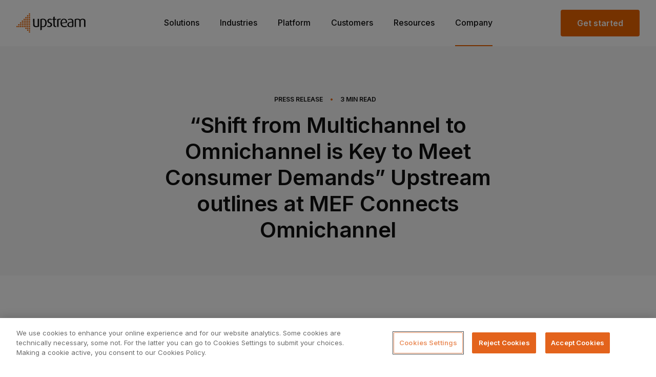

--- FILE ---
content_type: text/html; charset=UTF-8
request_url: https://www.upstreamsystems.com/pt-br/press/press-releases/shift-from-multichannel-to-omnichannel-is-key-to-meet-consumer-demands-upstream-outlines-at-mef-connects-omnichannel/
body_size: 13710
content:
<!DOCTYPE html>
<html lang="pt-BR" class=" page-style-default ">

  <!--
  Made Together
  [https://together.agency]
  -->

  <head> <script type="text/javascript">if(!gform){document.addEventListener("gform_main_scripts_loaded",function(){gform.scriptsLoaded=!0}),window.addEventListener("DOMContentLoaded",function(){gform.domLoaded=!0});var gform={domLoaded:!1,scriptsLoaded:!1,initializeOnLoaded:function(o){gform.domLoaded&&gform.scriptsLoaded?o():!gform.domLoaded&&gform.scriptsLoaded?window.addEventListener("DOMContentLoaded",o):document.addEventListener("gform_main_scripts_loaded",o)},hooks:{action:{},filter:{}},addAction:function(o,n,r,t){gform.addHook("action",o,n,r,t)},addFilter:function(o,n,r,t){gform.addHook("filter",o,n,r,t)},doAction:function(o){gform.doHook("action",o,arguments)},applyFilters:function(o){return gform.doHook("filter",o,arguments)},removeAction:function(o,n){gform.removeHook("action",o,n)},removeFilter:function(o,n,r){gform.removeHook("filter",o,n,r)},addHook:function(o,n,r,t,i){null==gform.hooks[o][n]&&(gform.hooks[o][n]=[]);var e=gform.hooks[o][n];null==i&&(i=n+"_"+e.length),null==t&&(t=10),gform.hooks[o][n].push({tag:i,callable:r,priority:t})},doHook:function(o,n,r){if(r=Array.prototype.slice.call(r,1),null!=gform.hooks[o][n]){var t,i=gform.hooks[o][n];i.sort(function(o,n){return o.priority-n.priority});for(var e=0;e<i.length;e++)"function"!=typeof(t=i[e].callable)&&(t=window[t]),"action"==o?t.apply(null,r):r[0]=t.apply(null,r)}if("filter"==o)return r[0]},removeHook:function(o,n,r,t){if(null!=gform.hooks[o][n])for(var i=gform.hooks[o][n],e=i.length-1;0<=e;e--)null!=t&&t!=i[e].tag||null!=r&&r!=i[e].priority||i.splice(e,1)}}}</script>
    <meta charset="UTF-8">
    <meta name="viewport" content="width=device-width, initial-scale=1, maximum-scale=1">
    <meta http-equiv="X-UA-Compatible" content="IE=edge">

    
    
    <style>
      img.injectable {
        visibility: hidden;
      }
    </style>

    <link rel="preconnect" href="https://fonts.gstatic.com">
    <link href="https://fonts.googleapis.com/css2?family=Inter:wght@400;500;600&display=swap" rel="stylesheet">

    <link rel="apple-touch-icon" sizes="180x180" href="https://www.upstreamsystems.com/wp-content/themes/theme/dist/images/fav/apple-touch-icon.png?v=2">
    <link rel="icon" type="image/png" sizes="32x32" href="https://www.upstreamsystems.com/wp-content/themes/theme/dist/images/fav/favicon-32x32.png?v=2">
    <link rel="icon" type="image/png" sizes="16x16" href="https://www.upstreamsystems.com/wp-content/themes/theme/dist/images/fav/favicon-16x16.png?v=2">
    <link rel="manifest" href="https://www.upstreamsystems.com/wp-content/themes/theme/dist/images/fav/site.webmanifest">
    <link rel="mask-icon" href="https://www.upstreamsystems.com/wp-content/themes/theme/dist/images/fav/safari-pinned-tab.svg?v=2" color="#eb6400">
    <meta name="msapplication-TileColor" content="#000000">
    <meta name="theme-color" content="#ffffff">

    
    <link rel="stylesheet" href="https://www.upstreamsystems.com/wp-content/themes/theme/dist/webpack/styles.css?v=fc15496574522489ee469fbc89cb68fa6f3d3563">

          <!-- OneTrust Cookies Consent Notice start for www.upstreamsystems.com -->
      <script src="https://cdn.cookielaw.org/scripttemplates/otSDKStub.js" data-document-language="true" type="text/javascript" charset="UTF-8" data-domain-script="69bdbad8-a492-4824-a46e-fccd8d74cde7"></script>
      <script type="text/javascript">
        function OptanonWrapper() { }
      </script>
      <!-- OneTrust Cookies Consent Notice end for www.upstreamsystems.com -->
    
    
    <meta name='robots' content='index, follow, max-image-preview:large, max-snippet:-1, max-video-preview:-1' />
<link rel="alternate" hreflang="en" href="https://www.upstreamsystems.com/press/press-releases/shift-from-multichannel-to-omnichannel-is-key-to-meet-consumer-demands-upstream-outlines-at-mef-connects-omnichannel/" />
<link rel="alternate" hreflang="pt-br" href="https://www.upstreamsystems.com/pt-br/press/press-releases/shift-from-multichannel-to-omnichannel-is-key-to-meet-consumer-demands-upstream-outlines-at-mef-connects-omnichannel/" />
<link rel="alternate" hreflang="x-default" href="https://www.upstreamsystems.com/press/press-releases/shift-from-multichannel-to-omnichannel-is-key-to-meet-consumer-demands-upstream-outlines-at-mef-connects-omnichannel/" />

	<!-- This site is optimized with the Yoast SEO plugin v18.9 - https://yoast.com/wordpress/plugins/seo/ -->
	<title>&quot;Omnichannel é a chave&quot; destaca a Upstream</title>
	<meta name="description" content="Chrysa Karamanidi, CMO da Upstream, e Katerina Matthaiou, Chefe de Produto &amp; Crescimento, enfatizaram a importância de marketing omnichannel." />
	<link rel="canonical" href="https://www.upstreamsystems.com/pt-br/press/press-releases/shift-from-multichannel-to-omnichannel-is-key-to-meet-consumer-demands-upstream-outlines-at-mef-connects-omnichannel/" />
	<meta property="og:locale" content="pt_PT" />
	<meta property="og:type" content="article" />
	<meta property="og:title" content="&quot;Omnichannel é a chave&quot; destaca a Upstream" />
	<meta property="og:description" content="Chrysa Karamanidi, CMO da Upstream, e Katerina Matthaiou, Chefe de Produto &amp; Crescimento, enfatizaram a importância de marketing omnichannel." />
	<meta property="og:url" content="https://www.upstreamsystems.com/pt-br/press/press-releases/shift-from-multichannel-to-omnichannel-is-key-to-meet-consumer-demands-upstream-outlines-at-mef-connects-omnichannel/" />
	<meta property="og:site_name" content="Upstream" />
	<meta property="article:modified_time" content="2023-12-08T15:59:26+00:00" />
	<meta property="og:image" content="https://www.upstreamsystems.com/wp-content/uploads/2023/12/Chrysa-Karamanidi-Katerina-Matthaiou-MEF-Connects-Omnichannel.jpg" />
	<meta property="og:image:width" content="2200" />
	<meta property="og:image:height" content="1475" />
	<meta property="og:image:type" content="image/jpeg" />
	<meta name="twitter:card" content="summary_large_image" />
	<script type="application/ld+json" class="yoast-schema-graph">{"@context":"https://schema.org","@graph":[{"@type":"Organization","@id":"https://www.upstreamsystems.com/#organization","name":"Upstream","url":"https://www.upstreamsystems.com/","sameAs":[],"logo":{"@type":"ImageObject","inLanguage":"pt-BR","@id":"https://www.upstreamsystems.com/#/schema/logo/image/","url":"https://www.upstreamsystems.com/wp-content/uploads/2021/07/brand.svg","contentUrl":"https://www.upstreamsystems.com/wp-content/uploads/2021/07/brand.svg","width":135,"height":38,"caption":"Upstream"},"image":{"@id":"https://www.upstreamsystems.com/#/schema/logo/image/"}},{"@type":"WebSite","@id":"https://www.upstreamsystems.com/#website","url":"https://www.upstreamsystems.com/","name":"Upstream","description":"The leading martech company","publisher":{"@id":"https://www.upstreamsystems.com/#organization"},"potentialAction":[{"@type":"SearchAction","target":{"@type":"EntryPoint","urlTemplate":"https://www.upstreamsystems.com/?s={search_term_string}"},"query-input":"required name=search_term_string"}],"inLanguage":"pt-BR"},{"@type":"ImageObject","inLanguage":"pt-BR","@id":"https://www.upstreamsystems.com/pt-br/press/press-releases/shift-from-multichannel-to-omnichannel-is-key-to-meet-consumer-demands-upstream-outlines-at-mef-connects-omnichannel/#primaryimage","url":"https://www.upstreamsystems.com/wp-content/uploads/2023/12/Chrysa-Karamanidi-Katerina-Matthaiou-MEF-Connects-Omnichannel.jpg","contentUrl":"https://www.upstreamsystems.com/wp-content/uploads/2023/12/Chrysa-Karamanidi-Katerina-Matthaiou-MEF-Connects-Omnichannel.jpg","width":2200,"height":1475,"caption":"Upstream at MEF Connects Omnichannel"},{"@type":"WebPage","@id":"https://www.upstreamsystems.com/pt-br/press/press-releases/shift-from-multichannel-to-omnichannel-is-key-to-meet-consumer-demands-upstream-outlines-at-mef-connects-omnichannel/#webpage","url":"https://www.upstreamsystems.com/pt-br/press/press-releases/shift-from-multichannel-to-omnichannel-is-key-to-meet-consumer-demands-upstream-outlines-at-mef-connects-omnichannel/","name":"\"Omnichannel é a chave\" destaca a Upstream","isPartOf":{"@id":"https://www.upstreamsystems.com/#website"},"primaryImageOfPage":{"@id":"https://www.upstreamsystems.com/pt-br/press/press-releases/shift-from-multichannel-to-omnichannel-is-key-to-meet-consumer-demands-upstream-outlines-at-mef-connects-omnichannel/#primaryimage"},"datePublished":"2023-12-06T08:55:37+00:00","dateModified":"2023-12-08T15:59:26+00:00","description":"Chrysa Karamanidi, CMO da Upstream, e Katerina Matthaiou, Chefe de Produto & Crescimento, enfatizaram a importância de marketing omnichannel.","breadcrumb":{"@id":"https://www.upstreamsystems.com/pt-br/press/press-releases/shift-from-multichannel-to-omnichannel-is-key-to-meet-consumer-demands-upstream-outlines-at-mef-connects-omnichannel/#breadcrumb"},"inLanguage":"pt-BR","potentialAction":[{"@type":"ReadAction","target":["https://www.upstreamsystems.com/pt-br/press/press-releases/shift-from-multichannel-to-omnichannel-is-key-to-meet-consumer-demands-upstream-outlines-at-mef-connects-omnichannel/"]}]},{"@type":"BreadcrumbList","@id":"https://www.upstreamsystems.com/pt-br/press/press-releases/shift-from-multichannel-to-omnichannel-is-key-to-meet-consumer-demands-upstream-outlines-at-mef-connects-omnichannel/#breadcrumb","itemListElement":[{"@type":"ListItem","position":1,"name":"Home","item":"https://www.upstreamsystems.com/pt-br/"},{"@type":"ListItem","position":2,"name":"Press Release","item":"https://www.upstreamsystems.com/pt-br/press/press-releases/"},{"@type":"ListItem","position":3,"name":"&#8220;Omnichannel é a chave para atender às demandas do consumidor&#8221;, destaca a Upstream em fórum internacional"}]}]}</script>
	<!-- / Yoast SEO plugin. -->


<link rel='dns-prefetch' href='//js.hs-scripts.com' />
<link rel='dns-prefetch' href='//s.w.org' />
<style id='safe-svg-svg-icon-style-inline-css' type='text/css'>
.safe-svg-cover{text-align:center}.safe-svg-cover .safe-svg-inside{display:inline-block;max-width:100%}.safe-svg-cover svg{height:100%;max-height:100%;max-width:100%;width:100%}

</style>
<script type='text/javascript' src='https://www.upstreamsystems.com/wp-includes/js/jquery/jquery.min.js?ver=3.6.0' id='jquery-core-js'></script>
<script type='text/javascript' src='https://www.upstreamsystems.com/wp-includes/js/jquery/jquery-migrate.min.js?ver=3.3.2' id='jquery-migrate-js'></script>
<script type='text/javascript' id='wpml-cookie-js-extra'>
/* <![CDATA[ */
var wpml_cookies = {"wp-wpml_current_language":{"value":"pt-br","expires":1,"path":"\/"}};
var wpml_cookies = {"wp-wpml_current_language":{"value":"pt-br","expires":1,"path":"\/"}};
/* ]]> */
</script>
<script type='text/javascript' src='https://www.upstreamsystems.com/wp-content/plugins/sitepress-multilingual-cms/res/js/cookies/language-cookie.js?ver=4.5.6' id='wpml-cookie-js'></script>
<script type='text/javascript' id='wpml-browser-redirect-js-extra'>
/* <![CDATA[ */
var wpml_browser_redirect_params = {"pageLanguage":"pt-br","languageUrls":{"en-us":"https:\/\/www.upstreamsystems.com\/press\/press-releases\/shift-from-multichannel-to-omnichannel-is-key-to-meet-consumer-demands-upstream-outlines-at-mef-connects-omnichannel\/","en":"https:\/\/www.upstreamsystems.com\/press\/press-releases\/shift-from-multichannel-to-omnichannel-is-key-to-meet-consumer-demands-upstream-outlines-at-mef-connects-omnichannel\/","pt-br":"https:\/\/www.upstreamsystems.com\/pt-br\/press\/press-releases\/shift-from-multichannel-to-omnichannel-is-key-to-meet-consumer-demands-upstream-outlines-at-mef-connects-omnichannel\/"},"cookie":{"name":"_icl_visitor_lang_js","domain":"www.upstreamsystems.com","path":"\/","expiration":24}};
/* ]]> */
</script>
<script type='text/javascript' src='https://www.upstreamsystems.com/wp-content/plugins/sitepress-multilingual-cms/dist/js/browser-redirect/app.js?ver=4.5.6' id='wpml-browser-redirect-js'></script>
<link rel="https://api.w.org/" href="https://www.upstreamsystems.com/pt-br/wp-json/" /><link rel="alternate" type="application/json" href="https://www.upstreamsystems.com/pt-br/wp-json/wp/v2/press_release/9545" /><link rel="alternate" type="application/json+oembed" href="https://www.upstreamsystems.com/pt-br/wp-json/oembed/1.0/embed?url=https%3A%2F%2Fwww.upstreamsystems.com%2Fpt-br%2Fpress%2Fpress-releases%2Fshift-from-multichannel-to-omnichannel-is-key-to-meet-consumer-demands-upstream-outlines-at-mef-connects-omnichannel%2F" />
<link rel="alternate" type="text/xml+oembed" href="https://www.upstreamsystems.com/pt-br/wp-json/oembed/1.0/embed?url=https%3A%2F%2Fwww.upstreamsystems.com%2Fpt-br%2Fpress%2Fpress-releases%2Fshift-from-multichannel-to-omnichannel-is-key-to-meet-consumer-demands-upstream-outlines-at-mef-connects-omnichannel%2F&#038;format=xml" />
<meta name="generator" content="WPML ver:4.5.6 stt:1,42;" />
			<!-- DO NOT COPY THIS SNIPPET! Start of Page Analytics Tracking for HubSpot WordPress plugin v8.11.11-->
			<script type="text/javascript">
				var _hsq = _hsq || [];
				_hsq.push(["setContentId", "blog-post"]);
			</script>
			<!-- DO NOT COPY THIS SNIPPET! End of Page Analytics Tracking for HubSpot WordPress plugin -->
						<script>
				(function() {
					var hbspt = window.hbspt = window.hbspt || {};
					hbspt.forms = hbspt.forms || {};
					hbspt._wpFormsQueue = [];
					hbspt.enqueueForm = function(formDef) {
						if (hbspt.forms && hbspt.forms.create) {
							hbspt.forms.create(formDef);
						} else {
							hbspt._wpFormsQueue.push(formDef);
						}
					};
					if (!window.hbspt.forms.create) {
						Object.defineProperty(window.hbspt.forms, 'create', {
							configurable: true,
							get: function() {
								return hbspt._wpCreateForm;
							},
							set: function(value) {
								hbspt._wpCreateForm = value;
								while (hbspt._wpFormsQueue.length) {
									var formDef = hbspt._wpFormsQueue.shift();
									if (!document.currentScript) {
										var formScriptId = 'leadin-forms-v2-js';
										hubspot.utils.currentScript = document.getElementById(formScriptId);
									}
									hbspt._wpCreateForm.call(hbspt.forms, formDef);
								}
							},
						});
					}
				})();
			</script>
		<script type="text/javascript">
//<![CDATA[
var themosis = {
ajaxurl: 'https://www.upstreamsystems.com/wp-admin/admin-ajax.php',
};
//]]>
</script>

    <!-- Google Tag Manager -->
    <script>
    (function(w,d,s,l,i){w[l]=w[l]||[];w[l].push({'gtm.start':
    new Date().getTime(),event:'gtm.js'});var f=d.getElementsByTagName(s)[0],
    j=d.createElement(s),dl=l!='dataLayer'?'&l='+l:'';j.async=true;j.src=
    'https://www.googletagmanager.com/gtm.js?id='+i+dl;f.parentNode.insertBefore(j,f);
    })(window,document,'script','dataLayer','GTM-KNM6SP');
    </script>
    <!-- End Google Tag Manager -->

    <script type='text/javascript' src='https://platform-api.sharethis.com/js/sharethis.js#property=60bf3fbfde87ea0011bf925e&product=sop' async="true" defer="true"></script>
  </head>

  <body class=" page--press-release press_release-template-default single single-press_release postid-9545 title--omnichannel-e-a-chave-para-atender-as-demandas-do-consumidor-destaca-a-upstream-em-forum-internacional    w-full font-default text-lg text-default antialiased">

          <header
  class="header flex items-center md:items-stretch justify-center ">
  <div
    class="flex items-center justify-between w-full h-auto px-0 sm:px-8 md:px-8 lg:px-8 block-container type-header">
    <div class="flex lg:w-3/12">
      <a href="https://www.upstreamsystems.com/pt-br/" id="brand"
        class="relative left-4 md:left-8 lg:left-0 z-50  "></a>
    </div>
    <nav class="justify-center header__nav ff-heading lg:w-1/2 lg:flex">
  <div class="fixed left-0 z-40 items-end hidden w-full h-full px-6 pt-6 mt-1 border-t header__nav__inner lg:pb-0 pb-30 lg:h-full lg:flex md:mt-0 header__nav__container top-16 md:top-26 md:px-10 lg:px-0 md:pt-8 lg:pt-0 lg:block lg:w-auto border-secondary-100 lg:border-0 lg:static">

          <li class="header__nav__item list-none inline-block w-full lg:w-auto lg:mt-2 mb-10 lg:mb-0 lg:px-5  has-sub-menu  ">
        <a href="https://www.upstreamsystems.com/pt-br/solucoes/" class="nav--solucoes post-type--page  top-level-link w-full lg:w-auto text-xl lg:text-base text-link font-medium border-b-2 border-transparent lg:hover:border-primary   lg:pb-8 relative">Soluções</a>
                                    <ul class="w-full lg:shadow lg:absolute left-0 lg:flex lg:flex-row lg:justify-between    sub-menu sub-menu-- nav--solucoes post-type--page  lg:border-t lg:border-secondary-100 z-10  bg-white ">
                <div class="w-full sub-menu__container lg:pt-10">
                  <div class="block-container">
                    <div class="flex flex-col pl-1 lg:grid  lg:grid-cols-3  sub-menu__inner lg:flex-row lg:justify-between md:pl-0 lg:px-5 lg:mb-10">
                                                  <li class="header__nav__item lg:col-span-1 list-none pt-5 lg:pt-6 lg:px-10 lg:pr-20 lg:first:px-15 lg:first:pl-0 lg:last:pr-0 lg:border-r-2 lg:border-dotted lg:border-secondary-100 lg:last:border-0 hover:opacity-75 transition  nav--solucoes post-type--page ">
                            <a href="https://www.upstreamsystems.com/pt-br/solucoes/" class="nav--solucoes post-type--page   has-description   flex flex-row lg:block">
                              <div class="contains-icon lg:mb-9 mr-7 lg:mr-0">
                                                                  <div class="w-10 h-10">
                                    <img width="40" height="40" src="https://www.upstreamsystems.com/wp-content/uploads/2021/05/upstream_arrow.svg" class="attachment-full size-full pointer-events-none" alt="" loading="lazy" role="" />                                  </div>
                                                              </div>

                              <div class="mt-1 font-semibold prose prose-xl lg:mt-0 "><p>Visão Geral</p></div>
                              <div class="hidden mt-1 prose prose-lg font-regular lg:block "><p>Maximizamos os leads, crescemos a sua base de contatos e aumentamos as vendas em todos os canais mobile possíveis.</p></div>
                            </a>
                          </li>
                                                  <li class="header__nav__item lg:col-span-1 list-none pt-5 lg:pt-6 lg:px-10 lg:pr-20 lg:first:px-15 lg:first:pl-0 lg:last:pr-0 lg:border-r-2 lg:border-dotted lg:border-secondary-100 lg:last:border-0 hover:opacity-75 transition  nav--o-metodo-upstream post-type--page ">
                            <a href="https://www.upstreamsystems.com/pt-br/o-metodo-upstream/" class="nav--o-metodo-upstream post-type--page   has-description   flex flex-row lg:block">
                              <div class="contains-icon lg:mb-9 mr-7 lg:mr-0">
                                                                  <div class="w-10 h-10">
                                    <img width="40" height="40" src="https://www.upstreamsystems.com/wp-content/uploads/2021/05/grow.svg" class="attachment-full size-full pointer-events-none" alt="" loading="lazy" role="" />                                  </div>
                                                              </div>

                              <div class="mt-1 font-semibold prose prose-xl lg:mt-0 "><p>Método</p></div>
                              <div class="hidden mt-1 prose prose-lg font-regular lg:block "><p>Promovemos aquisições, taxas de sucesso e ROI, permitindo conexões mais profundas com sua marca.</p></div>
                            </a>
                          </li>
                                            </div>
                  </div>
                </div>
              </ul>
                            </li>
          <li class="header__nav__item list-none inline-block w-full lg:w-auto lg:mt-2 mb-10 lg:mb-0 lg:px-5  has-sub-menu  ">
        <a href="#" class="nav--segmentos post-type--nav_menu_item industries top-level-link w-full lg:w-auto text-xl lg:text-base text-link font-medium border-b-2 border-transparent lg:hover:border-primary   lg:pb-8 relative">Segmentos</a>
                      <ul class="w-full lg:shadow lg:absolute left-0 lg:flex lg:flex-row lg:justify-between sub-menu sub-menu-- nav--segmentos post-type--nav_menu_item industries lg:border-t lg:border-secondary-100 z-10  bg-white ">
  <div class="w-full sub-menu__container lg:pt-6">
    <div class="block-container" style="max-width:1350px;">
      <div class="flex flex-col pl-1 lg:grid lg:grid-cols-3 sub-menu__inner lg:flex-row lg:justify-between md:pl-0 lg:px-5 lg:mb-10">
        
        <div class="lg:col-span-2 lg:border-r-2 lg:border-dotted lg:border-secondary-100 pr-10 pt-5 lg:pt-0">
          <div class="hidden lg:block font-semibold mb-5 pb-5" style="font-size:20px; border-bottom:2px dotted rgba(229, 231, 235, 1);color:#374151">
            E-commerce
          </div>
                      <li class="industry-sub-item  header__nav__item list-none hover:opacity-75 transition nav--ecommerce post-type--page ">
              <a href="https://www.upstreamsystems.com/pt-br/ecommerce/" class="flex nav--ecommerce post-type--page   has-description  ">
                <div class="contains-icon mr-6"><div class="w-10 h-10"><img width="46" height="47" src="https://www.upstreamsystems.com/wp-content/uploads/2023/02/ecom-ov.svg" class="attachment-full size-full pointer-events-none" alt="" loading="lazy" role="" /></div></div>
                <div class="flex-auto flex flex-col justify-center lg:block">
                  <div class="font-semibold prose prose-xl lg:mt-0 "><p>E-commerce</p></div>
                  <div class="hidden mt-0 prose prose-lg font-regular lg:block "><p>Saiba mais sobre nossas soluções de mobile marketing para e-commerce</p></div>
                </div>
              </a>
            </li>
                      <li class="industry-sub-item  header__nav__item list-none hover:opacity-75 transition nav--ecommerce-solutions post-type--page ">
              <a href="https://www.upstreamsystems.com/pt-br/ecommerce-solutions/" class="flex nav--ecommerce-solutions post-type--page   has-description  ">
                <div class="contains-icon mr-6"><div class="w-10 h-10"><img width="46" height="46" src="https://www.upstreamsystems.com/wp-content/uploads/2023/02/ecomsol.svg" class="attachment-full size-full pointer-events-none" alt="" loading="lazy" role="" /></div></div>
                <div class="flex-auto flex flex-col justify-center lg:block">
                  <div class="font-semibold prose prose-xl lg:mt-0 "><p>Soluções para e-commerce</p></div>
                  <div class="hidden mt-0 prose prose-lg font-regular lg:block "><p>Aquisição de clientes, automatização, envio de mensagens em massa, e mais.</p></div>
                </div>
              </a>
            </li>
                      <li class="industry-sub-item  lg:hidden  header__nav__item list-none hover:opacity-75 transition nav--operadoras-de-telefonia-celular post-type--page ">
              <a href="https://www.upstreamsystems.com/pt-br/operadoras-de-telefonia-celular/" class="flex nav--operadoras-de-telefonia-celular post-type--page   has-description  ">
                <div class="contains-icon mr-6"><div class="w-10 h-10"><img width="40" height="40" src="https://www.upstreamsystems.com/wp-content/uploads/2021/05/SIM.svg" class="attachment-full size-full pointer-events-none" alt="" loading="lazy" role="" /></div></div>
                <div class="flex-auto flex flex-col justify-center lg:block">
                  <div class="font-semibold prose prose-xl lg:mt-0 "><p>Operadoras de Telefonia Celular</p></div>
                  <div class="hidden mt-0 prose prose-lg font-regular lg:block "><p>Criamos jornadas de usuários convincentes e multicanais que desafiam as expectativas e aumentam as receitas.</p></div>
                </div>
              </a>
            </li>
                  </div>

        <div class="hidden lg:flex flex-col justify-center">
          <li class="header__nav__item list-none hover:opacity-75 transition p-6 pl-10 nav--operadoras-de-telefonia-celular post-type--page " >
            <a href="https://www.upstreamsystems.com/pt-br/operadoras-de-telefonia-celular/" class="block nav--operadoras-de-telefonia-celular post-type--page   has-description  ">
              <div class="contains-icon mb-3 mr-6"><div class="w-10 h-10"><img width="40" height="40" src="https://www.upstreamsystems.com/wp-content/uploads/2021/05/SIM.svg" class="attachment-full size-full pointer-events-none" alt="" loading="lazy" role="" /></div></div>
              <div class="flex-auto">
                <div class="font-semibold prose prose-xl lg:mt-0 "><p>Operadoras de Telefonia Celular</p></div>
                <div style="max-width:290px;" class="hidden mt-1 prose prose-lg font-regular lg:block "><p>Criamos jornadas de usuários convincentes e multicanais que desafiam as expectativas e aumentam as receitas.</p></div>
              </div>
            </a>
          </li>
        </div>
      </div>
    </div>
  </div>
</ul>
                </li>
          <li class="header__nav__item list-none inline-block w-full lg:w-auto lg:mt-2 mb-10 lg:mb-0 lg:px-5  ">
        <a href="https://www.upstreamsystems.com/pt-br/plataforma/" class="nav--plataforma post-type--page  top-level-link w-full lg:w-auto text-xl lg:text-base text-link font-medium border-b-2 border-transparent lg:hover:border-primary   lg:pb-8 relative">Plataforma</a>
                </li>
          <li class="header__nav__item list-none inline-block w-full lg:w-auto lg:mt-2 mb-10 lg:mb-0 lg:px-5  ">
        <a href="https://www.upstreamsystems.com/pt-br/customers/" class="nav--customers post-type--page  top-level-link w-full lg:w-auto text-xl lg:text-base text-link font-medium border-b-2 border-transparent lg:hover:border-primary   lg:pb-8 relative">Clientes</a>
                </li>
          <li class="header__nav__item list-none inline-block w-full lg:w-auto lg:mt-2 mb-10 lg:mb-0 lg:px-5  ">
        <a href="https://www.upstreamsystems.com/pt-br/recursos/" class="nav--recursos post-type--page  top-level-link w-full lg:w-auto text-xl lg:text-base text-link font-medium border-b-2 border-transparent lg:hover:border-primary   lg:pb-8 relative">Recursos</a>
                </li>
          <li class="header__nav__item list-none inline-block w-full lg:w-auto lg:mt-2 mb-10 lg:mb-0 lg:px-5  has-sub-menu  ">
        <a href="/pt-br/about/" class="nav--company-2 post-type--nav_menu_item  top-level-link w-full lg:w-auto text-xl lg:text-base text-link font-medium border-b-2 border-transparent lg:hover:border-primary   lg:pb-8 relative">Empresa</a>
                                    <ul class="w-full lg:shadow lg:absolute left-0 lg:flex lg:flex-row lg:justify-between    sub-menu sub-menu-- nav--company-2 post-type--nav_menu_item  lg:border-t lg:border-secondary-100 z-10  bg-white ">
                <div class="w-full sub-menu__container lg:pt-10">
                  <div class="block-container">
                    <div class="flex flex-col pl-1 lg:grid  lg:grid-cols-4  sub-menu__inner lg:flex-row lg:justify-between md:pl-0 lg:px-5 lg:mb-10">
                                                  <li class="header__nav__item lg:col-span-1 list-none pt-5 lg:pt-6 lg:px-10 lg:pr-20 lg:first:px-15 lg:first:pl-0 lg:last:pr-0 lg:border-r-2 lg:border-dotted lg:border-secondary-100 lg:last:border-0 hover:opacity-75 transition  nav--about post-type--page ">
                            <a href="https://www.upstreamsystems.com/pt-br/about/" class="nav--about post-type--page   has-description   flex flex-row lg:block">
                              <div class="contains-icon lg:mb-9 mr-7 lg:mr-0">
                                                                  <div class="w-10 h-10">
                                    <img width="40" height="40" src="https://www.upstreamsystems.com/wp-content/uploads/2021/07/about.svg" class="attachment-full size-full pointer-events-none" alt="" loading="lazy" role="" />                                  </div>
                                                              </div>

                              <div class="mt-1 font-semibold prose prose-xl lg:mt-0 "><p>Quem somos</p></div>
                              <div class="hidden mt-1 prose prose-lg font-regular lg:block "><p>Conheça a equipe por trás da próxima geração de engajamento e aquisições digitais.</p></div>
                            </a>
                          </li>
                                                  <li class="header__nav__item lg:col-span-1 list-none pt-5 lg:pt-6 lg:px-10 lg:pr-20 lg:first:px-15 lg:first:pl-0 lg:last:pr-0 lg:border-r-2 lg:border-dotted lg:border-secondary-100 lg:last:border-0 hover:opacity-75 transition  nav--imprensa post-type--page ">
                            <a href="https://www.upstreamsystems.com/pt-br/imprensa/" class="nav--imprensa post-type--page   has-description   flex flex-row lg:block">
                              <div class="contains-icon lg:mb-9 mr-7 lg:mr-0">
                                                                  <div class="w-10 h-10">
                                    <img width="40" height="40" src="https://www.upstreamsystems.com/wp-content/uploads/2021/07/press.svg" class="attachment-full size-full pointer-events-none" alt="" loading="lazy" role="" />                                  </div>
                                                              </div>

                              <div class="mt-1 font-semibold prose prose-xl lg:mt-0 "><p>Imprensa</p></div>
                              <div class="hidden mt-1 prose prose-lg font-regular lg:block "><p>Confira nossas últimas notícias e insights.</p></div>
                            </a>
                          </li>
                                                  <li class="header__nav__item lg:col-span-1 list-none pt-5 lg:pt-6 lg:px-10 lg:pr-20 lg:first:px-15 lg:first:pl-0 lg:last:pr-0 lg:border-r-2 lg:border-dotted lg:border-secondary-100 lg:last:border-0 hover:opacity-75 transition  nav--trabalhe-conosco post-type--page ">
                            <a href="https://www.upstreamsystems.com/pt-br/trabalhe-conosco/" class="nav--trabalhe-conosco post-type--page   has-description   flex flex-row lg:block">
                              <div class="contains-icon lg:mb-9 mr-7 lg:mr-0">
                                                                  <div class="w-10 h-10">
                                    <img width="40" height="40" src="https://www.upstreamsystems.com/wp-content/uploads/2021/07/careers.svg" class="attachment-full size-full pointer-events-none" alt="" loading="lazy" role="" />                                  </div>
                                                              </div>

                              <div class="mt-1 font-semibold prose prose-xl lg:mt-0 "><p>Trabalhe conosco</p></div>
                              <div class="hidden mt-1 prose prose-lg font-regular lg:block "><p>Junte-se a uma equipe visionária no centro do engajamento mobile.</p></div>
                            </a>
                          </li>
                                                  <li class="header__nav__item lg:col-span-1 list-none pt-5 lg:pt-6 lg:px-10 lg:pr-20 lg:first:px-15 lg:first:pl-0 lg:last:pr-0 lg:border-r-2 lg:border-dotted lg:border-secondary-100 lg:last:border-0 hover:opacity-75 transition  nav--entre-em-contato-conosco post-type--page ">
                            <a href="https://www.upstreamsystems.com/pt-br/entre-em-contato-conosco/" class="nav--entre-em-contato-conosco post-type--page   has-description   flex flex-row lg:block">
                              <div class="contains-icon lg:mb-9 mr-7 lg:mr-0">
                                                                  <div class="w-10 h-10">
                                    <img width="41" height="40" src="https://www.upstreamsystems.com/wp-content/uploads/2021/07/contact.svg" class="attachment-full size-full pointer-events-none" alt="" loading="lazy" role="" />                                  </div>
                                                              </div>

                              <div class="mt-1 font-semibold prose prose-xl lg:mt-0 "><p>Fale conosco</p></div>
                              <div class="hidden mt-1 prose prose-lg font-regular lg:block "><p>Estamos aqui para responder quaisquer perguntas que você possa ter sobre a Upstream.</p></div>
                            </a>
                          </li>
                                            </div>
                  </div>
                </div>
              </ul>
                            </li>
    
    <a href="https://www.upstreamsystems.com/pt-br/comece-agora/" class="inline-block w-full mt-3 text-center btn lg:hidden">Comece já</a>

  </div>
</nav>

<div class="fixed z-10 -mt-1 main-nav-toggle tg-hamburger-outer md:-mt-2 right-4 md:right-10 lg:hidden lg:relative">
  <button class="flex justify-center w-10 h-10 rounded-full tg-hamburger false bg-primary" type="button"><div><span></span><span></span><span></span></div></button>
</div>

<div class="flex justify-end lg:w-3/12">
  <a href="https://www.upstreamsystems.com/pt-br/comece-agora/" id="get-started" class="hidden get-started btn lg:block"><span>Comece já</span></a>
</div>
  </div>

  
</header>

      <main class="content remodal-bg ">
        	<section class="pb-8 mb-0 article-banner bg-offWhite pt-14 lg:pt-24 lg:pb-0">
	<div class="block-container">
		<div class="lg:text-center md:px-20">
			<div class="mx-auto">
				<ul class="flex items-center mb-4 text-xs font-semibold uppercase list-horz lg:justify-center">

											<li class="pr-3">Comunicados à imprensa</li>
										<li class="pr-3 text-primary">•</li>
					<li class="pr-3"><span class="span-reading-time rt-reading-time"><span class="rt-label rt-prefix"></span> <span class="rt-time"> 3</span> <span class="rt-label rt-postfix">min de leitura</span></span></li>
									</ul>
				<div class="pb-8 base:pb-16">
					<h1 class="max-w-2xl u-h2 lg:mx-auto">&quot;Omnichannel é a chave para atender às demandas do consumidor&quot;, destaca a Upstream em fórum internacional</h1>
									</div>
			</div>
					</div>
	</div>
</section>
	<section class="mt-20 mb-10 body-content base:my-20">
	<div class="flex justify-center block-container">

		
			
				
				<div class="flex flex-col w-full body-content-with-sidebar lg:flex-row lg:pl-20">
					<div class="flex-grow order-2 max-w-articleLeft lg:order-1">
						<section class="prose prose-lg article-content  lg:prose-xl">

																									<div class="section type-plain-text md:pl-20 lg:pl-24 md:pr-20 lg:pr-33">
	<h4><strong><i>Chrysa Karamanidi, CMO da Upstream, e Katerina Matthaiou, Chefe de Produto &amp; Crescimento, enfatizaram a importância de implantar estratégias de marketing omnichannel e por que a martech pode acelerar sua adoção.</i></strong></h4>
<p><span style="font-weight: 400;"><strong>São Paulo, 06 de dezembro de 2023</strong> &#8211; Os consumidores de hoje não buscam apenas interações digitais, mas experiências consistentes e unificadas em qualquer meio de contato com uma marca, de acordo com a </span><a href="https://www.upstreamsystems.com/pt-br/"><span style="font-weight: 400;">Upstream</span></a><span style="font-weight: 400;">. A empresa global de tecnologia de marketing, fornecendo soluções de marketing móvel, foi destaque no MEF Connects Omnichannel, em Londres, em 28 de novembro. O evento, promovido pelo </span><a href="https://mobileecosystemforum.com"><span style="font-weight: 400;">Mobile Ecosystem Forum</span></a><span style="font-weight: 400;"> (MEF), plataforma central para organizações, como operadoras de telecomunicações, empresas de tecnologia, fornecedores de mensagens de negócios,  que auxilia analistas e provedores de conteúdo a explorarem o poder do Omnichannel. Chrysa Karamanidi, Diretora de Marketing da Upstream, e Katerina Matthaiou, Chefe de Produto e Crescimento, contaram sobre os desafios e benefícios de implementar uma estratégia de marketing omnichannel em sua apresentação: &#8220;Tecnologia de Marketing: A Chave para Desbloquear a Verdadeira Experiência do Cliente Omnichannel&#8221;.</span></p>

</div>																																		<div class="section type-image  md:pl-20 lg:pl-24 md:pr-20 lg:pr-33 ">

	
			<div class="img-w-full">
			<img width="2200" height="1475" src="https://www.upstreamsystems.com/wp-content/uploads/2023/12/Chrysa-Karamanidi-Katerina-Matthaiou-MEF-Connects-Omnichannel.jpg" class="attachment-full size-full pointer-events-none" alt="Upstream at MEF Connects Omnichannel" loading="lazy" role="" srcset="https://www.upstreamsystems.com/wp-content/uploads/2023/12/Chrysa-Karamanidi-Katerina-Matthaiou-MEF-Connects-Omnichannel.jpg 2200w, https://www.upstreamsystems.com/wp-content/uploads/2023/12/Chrysa-Karamanidi-Katerina-Matthaiou-MEF-Connects-Omnichannel-300x201.jpg 300w, https://www.upstreamsystems.com/wp-content/uploads/2023/12/Chrysa-Karamanidi-Katerina-Matthaiou-MEF-Connects-Omnichannel-1024x687.jpg 1024w, https://www.upstreamsystems.com/wp-content/uploads/2023/12/Chrysa-Karamanidi-Katerina-Matthaiou-MEF-Connects-Omnichannel-768x515.jpg 768w, https://www.upstreamsystems.com/wp-content/uploads/2023/12/Chrysa-Karamanidi-Katerina-Matthaiou-MEF-Connects-Omnichannel-1536x1030.jpg 1536w, https://www.upstreamsystems.com/wp-content/uploads/2023/12/Chrysa-Karamanidi-Katerina-Matthaiou-MEF-Connects-Omnichannel-2048x1373.jpg 2048w, https://www.upstreamsystems.com/wp-content/uploads/2023/12/Chrysa-Karamanidi-Katerina-Matthaiou-MEF-Connects-Omnichannel-150x101.jpg 150w, https://www.upstreamsystems.com/wp-content/uploads/2023/12/Chrysa-Karamanidi-Katerina-Matthaiou-MEF-Connects-Omnichannel-600x402.jpg 600w, https://www.upstreamsystems.com/wp-content/uploads/2023/12/Chrysa-Karamanidi-Katerina-Matthaiou-MEF-Connects-Omnichannel-900x603.jpg 900w, https://www.upstreamsystems.com/wp-content/uploads/2023/12/Chrysa-Karamanidi-Katerina-Matthaiou-MEF-Connects-Omnichannel-1200x805.jpg 1200w, https://www.upstreamsystems.com/wp-content/uploads/2023/12/Chrysa-Karamanidi-Katerina-Matthaiou-MEF-Connects-Omnichannel-1400x939.jpg 1400w, https://www.upstreamsystems.com/wp-content/uploads/2023/12/Chrysa-Karamanidi-Katerina-Matthaiou-MEF-Connects-Omnichannel-874x586.jpg 874w, https://www.upstreamsystems.com/wp-content/uploads/2023/12/Chrysa-Karamanidi-Katerina-Matthaiou-MEF-Connects-Omnichannel-72x48.jpg 72w" sizes="(max-width: 2200px) 100vw, 2200px" />		</div>
	
	</div>																																		<div class="section type-plain-text md:pl-20 lg:pl-24 md:pr-20 lg:pr-33">
	<p><span style="font-weight: 400;">Atualmente, muitas marcas implementaram estratégias multicanais. No entanto, poucas são as que conseguiram fazer a transição para uma abordagem omnichannel. Geralmente, a ênfase é colocada no uso de vários canais para alcançar o maior número possível de clientes, com os canais funcionando independentemente uns dos outros. No entanto, essa abordagem nem sempre é bem-sucedida, pois 56%<a href="#_ftn1" name="_ftnref1"><sup>[1]</sup></a> dos consumidores relatam</span><span style="font-weight: 400;"> que frequentemente têm que repetir as mesmas informações em diferentes fluxos de atendimento ao cliente, o que causa frustração. Dados também mostram que 79% dos consumidores esperam interações consistentes entre os canais, e 80%</span><span style="font-weight: 400;"> consideram a experiência de uma marca tão importante quanto seus produtos<a href="#_ftn2" name="_ftnref1"><sup>[2]</sup></a>.</span></p>

</div>																																		<div class="section type-blockquote md:pl-20 lg:pl-24 md:pr-20 lg:pr-33">
	<blockquote>
		<div class="blockquote-inner flex flex-col  align-middle items-center text-center ">
			<p>Segundo Chrysa Karamanidi, "omnichannel é a arte de redefinir a interação entre cliente e marca. Não se trata da quantidade de canais, mas da qualidade da integração entre eles. No âmbito das expectativas do consumidor, o produto adquirido é tão importante quanto a jornada de atendimento que o acompanha. Cada canal de comunicação precisa contribuir com seu próprio elemento distintivo,  ao trabalharem juntos criam uma experiência personalizada única. Sempre que nos aproximamos de uma estratégia omnichannel, colocando o usuário em vez do canal no centro da comunicação, os resultados são notáveis."</p>


					</div>
	</blockquote>
</div>																																		<div class="section type-plain-text md:pl-20 lg:pl-24 md:pr-20 lg:pr-33">
	<h4><b>MarTech é a resposta aos desafios de uma estratégia Omnichannel</b></h4>
<p><span style="font-weight: 400;">Os benefícios de adotar uma abordagem omnichannel são muitos, variando desde a consistência da marca e maior satisfação do cliente até ofertas personalizadas, suporte eficiente ao cliente, experiências gerais aprimoradas e taxas de conversão elevadas. Apesar dessas vantagens, a transição do multicanal para o omnichannel é lenta e complexa, influenciada por fatores como silos organizacionais, resistência à mudança, requisitos de recursos, falta de conhecimento dos profissionais de marketing, dados inconsistentes dos clientes e compreensão inadequada do cliente. Além disso, infraestrutura e tecnologia apresentam desafios nessa transição, pois diferentes departamentos usam ferramentas distintas, que carecem de integração, há custos na  atualização da infraestrutura existente e a  nova infraestrutura deve ser implementada para garantir segurança e privacidade.</span></p>

</div>																																		<div class="section type-blockquote md:pl-20 lg:pl-24 md:pr-20 lg:pr-33">
	<blockquote>
		<div class="blockquote-inner flex flex-col  align-middle items-center text-center ">
			<p>"Aqui é onde a tecnologia de marketing entra em jogo, permitindo que as empresas adotem estratégias omnichannel verdadeiras", diz Katerina Matthaiou. "O que uma plataforma de martech precisa oferecer é centralização, a capacidade de controlar todas as comunicações através de uma única plataforma. Integrar dados coletados de todos os diferentes canais ou mesmo de plataformas de dados de clientes existentes (CDPs) garantirá um melhor direcionamento, mas também possibilitará a configuração de comunicações acionadas por eventos. Relatórios unificados ajudarão a adquirir um melhor entendimento dos clientes, levando a uma tomada de decisão aprimorada. A magia só acontece com a ferramenta certa."</p>


					</div>
	</blockquote>
</div>																																		<div class="section type-plain-text md:pl-20 lg:pl-24 md:pr-20 lg:pr-33">
	<h4><b>Implementando o Marketing Omnichannel na Prática</b></h4>
<p><span style="font-weight: 400;">Durante o evento, Karamanidi e Matthaiou apresentaram casos de estratégias omnichannel que se destacam através da plataforma de marketing móvel da empresa, </span><a href="https://www.upstreamsystems.com/platform/"><span style="font-weight: 400;">Grow.</span></a><span style="font-weight: 400;"> Um desses casos foi o impulsionamento de atualizações de plano para uma grande operadora de rede móvel no Brasil. A integração perfeita dos dados da operadora na plataforma possibilitou campanhas direcionadas, que resultaram em conversões 24% maiores. Além disso, a empresa relatou um aumento de 45% nas atualizações de plano através do retargeting automatizado de clientes que desistiram do funil de compra na web, por meio de canais de mensagens móveis, como SMS ou RCS.</span></p>
<p><span style="font-weight: 400;">Da mesma forma, a Upstream relatou um aumento de 135% na base de clientes através de campanhas no local para um varejista de moda no Brasil em 45 dias. A nova base de CRM foi então usada para impulsionar vendas por meio de mensagens móveis. Aproveitando dados comportamentais, a empresa realizou campanhas personalizadas de reconquista que melhoraram as vendas repetidas em 8%, bem como campanhas de recuperação de carrinho, diminuindo o abandono de carrinho em 70%. No geral, o varejista obteve um ROI de 16x.</span></p>

</div>																																		<div class="section type-plain-text md:pl-20 lg:pl-24 md:pr-20 lg:pr-33">
	<h6><a href="#_ftnref1" name="_ftn1">[1]</a> <span style="font-weight: 400;">Salesforce, </span><a href="https://www.salesforce.com/resources/research-reports/state-of-the-connected-customer/"><span style="font-weight: 400;">State of the Connected Customer Report</span></a></h6>
<h6><a href="#_ftnref2" name="_ftn1">[2] </a><span style="font-weight: 400;">Salesforce, </span><a href="https://www.salesforce.com/resources/research-reports/state-of-the-connected-customer/"><span style="font-weight: 400;">State of the Connected Customer Report</span></a></h6>

</div>																																		<div class="section type-plain-text md:pl-20 lg:pl-24 md:pr-20 lg:pr-33">
	<p>###</p>
<p><strong>Informações para a imprensa:</strong></p>
<p>corp.comms@upstreamsystems.com</p>

</div>																						</section>

						<div class="pt-10 mt-24 border-t after-content border-border md:ml-24 md:mr-33">
							<div class="flex justify-between">
								<a href="https://www.upstreamsystems.com/pt-br/recursos/" class="text-link has-arrow"><span>Voltar</span></a>

								<div class="flex items-center after-article-share">
									<p class="mr-5 text-base font-semibold">Compartilhar</p>
									<div class="sharethis-inline-share-buttons"></div>
								</div>
							</div>
						</div>
					</div>

					<div class="flex-shrink-0 order-1 mb-0 -mt-6 base:mb-16 body-content-social-right lg:order-2 md:ml-20 lg:ml-0 lg:mb-0 lg:mt-0">
						<p class="mb-4 text-base font-semibold">Compartilhar</p>
						<div class="sharethis-inline-share-buttons"></div>
					</div>
				</div>

			
			</div>
</section>
	<section class="my-20 related-articles base:my-30">
	<div class="flex justify-center block-container">
		<div class="w-full max-w-xl pt-20 border-t-2 border-dotted md:max-w-1200 border-border">
			<h4 class="w-full u-h2 title-with-circle orange-small">Comunicados de imprensa relacionados</h4>
			<div class="grid grid-cols-1 gap-16 md:grid-cols-3 md:gap-12 mt-14">
									<div data-aos="fadeInUp" class="relative single-post type-press-release">
			<p class="mb-3 u-h6 text-primary">Julho 11, 2025</p>
			<a href="https://www.upstreamsystems.com/pt-br/press/press-releases/intersel-adquire-a-upstream-salim-khoury-e-nomeado-presidente-executivo/" class="u-h5 single-post-title">Intersel Adquire a Upstream; Salim Khoury é nomeado Presidente Executivo</a>

			

				
			

			<p class="mt-3 prose">A Upstream tem o prazer de anunciar um marco importante em sua trajetória de crescimento: a empresa foi adquirida pela Intersel, um investidor global com ampla experiência no setor de telecomunicações e forte presença em mercados emergentes. A aquisição representa uma expressiva demonstração de confiança na capacidade de inovação da Upstream, em seu sucesso no mercado e em sua estratégia de longo prazo.</p>

			<div class="mt-5"><a href="https://www.upstreamsystems.com/pt-br/press/press-releases/intersel-adquire-a-upstream-salim-khoury-e-nomeado-presidente-executivo/" class="text-link"><span>Leia mais</span></a></div>
		</div>

										<div data-aos="fadeInUp" class="relative single-post type-press-release">
			<p class="mb-3 u-h6 text-primary">Dezembro 16, 2024</p>
			<a href="https://www.upstreamsystems.com/pt-br/press/press-releases/upstream-cresce-35-na-black-friday-e-prepara-o-varejo-para-o-natal/" class="u-h5 single-post-title">Upstream cresce 35% na Black Friday e prepara o varejo para o Natal</a>

			

				
			

			<p class="mt-3 prose">A Upstream, líder global em automação de marketing móvel, anuncia resultados significativos para a Black Friday 2024 no Brasil</p>

			<div class="mt-5"><a href="https://www.upstreamsystems.com/pt-br/press/press-releases/upstream-cresce-35-na-black-friday-e-prepara-o-varejo-para-o-natal/" class="text-link"><span>Leia mais</span></a></div>
		</div>

										<div data-aos="fadeInUp" class="relative single-post type-press-release">
			<p class="mb-3 u-h6 text-primary">Dezembro 11, 2024</p>
			<a href="https://www.upstreamsystems.com/pt-br/press/press-releases/upstream-e-reconhecida-com-quatro-premios-no-martech-awards-2024/" class="u-h5 single-post-title">Upstream é reconhecida com quatro prêmios no MarTech Awards 2024</a>

			

				
			

			<p class="mt-3 prose">A  Upstream, líder global em automação de marketing móvel, foi destaque no  MarTech Awards 2024, recebendo prêmios em três categorias competitivas: Melhor Iniciativa de Marketing Multicanal - Ouro/Platina, Melhor Uso de MarTech em Telecomunicações - Ouro e Melhor Uso de MarTech em E-Commerce - Bronze.</p>

			<div class="mt-5"><a href="https://www.upstreamsystems.com/pt-br/press/press-releases/upstream-e-reconhecida-com-quatro-premios-no-martech-awards-2024/" class="text-link"><span>Leia mais</span></a></div>
		</div>

								</div>
		</div>
	</div>
</section>	<section class="insights-newsletter-signup bg-offWhite  mb-0  relative">
	<div class="relative flex justify-center pr-0 lg:block-container">
		<div class="w-full max-w-9xl">
			<div class="flex flex-col justify-between xl:flex-row">
				<div class="self-center w-full max-w-xl px-6 py-20 md:pb-16 sm:pr-6 ">
					<div class="relative">
						<div class="before-sent">
							<h5 class="w-full pr-16 mb-3 xl:max-w-md u-h2">Não perca os nossos novos insights</h5>
							<div class="max-w-xs prose"><p>Cadastre-se para receber nossos insights e notícias mais recentes. Fique por dentro.</p></div>

							<form class="mt-6 newsletter-form">
								<div class="relative input-btn-within-field">
									<input type="email" name="email" placeholder="Digite seu e-mail" class="w-full" required />
									<button class="btn" type="submit">Cadastre-se</button>
								</div>

								<div class="flex flex-row items-center mt-10 ">
									<span class="contains-checkbox">
										<input type="checkbox" name="policy-agree" id="policy-agree" />
									</span>
									<label for="policy-agree" class="-mt-1 text-base ">
										Eu concordo com a <a href="https://www.upstreamsystems.com/pt-br/legal/privacy-policy/" class="underline">Política de Privacidade</a> da Upstream
									</label>
								</div>

								<div class="mt-3 text-sm form-errors text-primary"></div>
							</form>
						</div>

						<div class="absolute inset-0 flex flex-col justify-center after-sent"></div>
					</div>
				</div>
			</div>
		</div>
	</div>

	<div class="top-0 right-0 items-center justify-center h-full max-w-none xl:flex xl:ml-auto xl:justify-end xl:w-1/2 xl:absolute xl:mt-0">
		<picture class="w-full overflow-hidden xl:h-full">
			<img class="object-cover w-full h-96 xl:h-full" src="https://www.upstreamsystems.com/wp-content/themes/theme/dist/images/newsletter/newsletter.jpg" />
		</picture>
	</div>
</section>
      </main>

      <section class="py-24 mb-0 footer-cta-block lg:py-36">
	<div class="relative z-10 flex justify-center block-container">
		<div class="flex flex-col items-center max-w-xl text-center md:max-w-2xl lg:max-w-3xl">
			<strong data-aos="fadeInUp"  class="text-white u-h2"> Impulsione o envolvimento do cliente multicanal como nunca antes </strong>

			<div data-aos="fadeInUp" data-aos-delay="50" class="max-w-md mt-4 mb-8 prose prose-lg text-white md:max-w-xl lg:max-w-2xl md:prose-xl px-8 ss:px-0">
				 <p>Upstream aumenta novos clientes e os mantém engajados, diferente de qualquer outro serviço digital. Aproveite a nossa fórmula para crescer.</p>
 			</div>
			<div class="flex flex-col md:flex-row md:items-center">
				<a data-aos="fadeInUp" data-aos-delay="100" href=" /pt-br/comece-agora/ " class="btn type-small btn-black">
					 Comece já 				</a>

							</div>
		</div>
	</div>
</section>

<footer class="pt-16 pb-20 bg-secondary md:pt-24">
	<div class="footer-block-container">
		<div class="flex flex-col lg:flex-row lg:justify-between">
			<div class="pr-10 mb-12 lg:mb-0">
				<picture>
					<img src="https://www.upstreamsystems.com/wp-content/themes/theme/dist/images/brand/inverted.svg" />
				</picture>

				<div class="max-w-xs pr-20 mt-5 prose prose-lg text-white md:max-w-none md:pr-0">
					<p>Liderança em mobile marketing</p>
				</div>

				
<div class="wpml-ls-statics-footer wpml-ls wpml-ls-legacy-list-horizontal">
	<ul><li class="wpml-ls-slot-footer wpml-ls-item wpml-ls-item-en wpml-ls-first-item wpml-ls-item-legacy-list-horizontal">
				<a href="https://www.upstreamsystems.com/press/press-releases/shift-from-multichannel-to-omnichannel-is-key-to-meet-consumer-demands-upstream-outlines-at-mef-connects-omnichannel/" class="wpml-ls-link">
                                                        <img
            class="wpml-ls-flag"
            src="https://www.upstreamsystems.com/wp-content/plugins/sitepress-multilingual-cms/res/flags/en.png"
            alt=""
            width=18
            height=12
    /><span class="wpml-ls-native" lang="en">English</span><span class="wpml-ls-display"><span class="wpml-ls-bracket"> (</span>Inglês<span class="wpml-ls-bracket">)</span></span></a>
			</li><li class="wpml-ls-slot-footer wpml-ls-item wpml-ls-item-pt-br wpml-ls-current-language wpml-ls-last-item wpml-ls-item-legacy-list-horizontal">
				<a href="https://www.upstreamsystems.com/pt-br/press/press-releases/shift-from-multichannel-to-omnichannel-is-key-to-meet-consumer-demands-upstream-outlines-at-mef-connects-omnichannel/" class="wpml-ls-link">
                                                        <img
            class="wpml-ls-flag"
            src="https://www.upstreamsystems.com/wp-content/plugins/sitepress-multilingual-cms/res/flags/pt-br.png"
            alt=""
            width=18
            height=12
    /><span class="wpml-ls-native">Português</span></a>
			</li></ul>
</div>

			</div>

			<div class="grid grid-cols-1 md:grid-cols-2 gap-x-0 lg:gap-x-20 gap-y-10 md:gap-y-0">
				<div>
					<div class="mb-3 font-semibold tracking-tight prose prose-lg text-white">
						Soluções
					</div>
					
					<ul class="grid grid-cols-2 footer-nav-container ss:grid-cols-3 md:block">
													<li class="mb-1 last:mb-0">
								<a href="https://www.upstreamsystems.com/pt-br/solucoes/" class="nav--solucoes post-type--page  text-base text-white opacity-80">Visão geral</a>
							</li>
													<li class="mb-1 last:mb-0">
								<a href="https://www.upstreamsystems.com/pt-br/o-metodo-upstream/" class="nav--o-metodo-upstream post-type--page  text-base text-white opacity-80">Método</a>
							</li>
													<li class="mb-1 last:mb-0">
								<a href="https://www.upstreamsystems.com/pt-br/operadoras-de-telefonia-celular/" class="nav--operadoras-de-telefonia-celular post-type--page  text-base text-white opacity-80">Operadoras de Telefonia Celular</a>
							</li>
													<li class="mb-1 last:mb-0">
								<a href="https://www.upstreamsystems.com/pt-br/plataforma/" class="nav--plataforma post-type--page  text-base text-white opacity-80">Plataforma</a>
							</li>
											</ul>
				</div>

				<div>
					<div class="mb-3 font-semibold tracking-tight prose prose-lg text-white">Empresa</div>
					
					<ul class="grid grid-cols-2 footer-nav-container ss:grid-cols-3 md:block">
													<li class="mb-1 last:mb-0">
								<a href="https://www.upstreamsystems.com/pt-br/about/" class="nav--about post-type--page  text-base text-white opacity-80">Quem somos</a>
							</li>
													<li class="mb-1 last:mb-0">
								<a href="https://www.upstreamsystems.com/pt-br/imprensa/" class="nav--imprensa post-type--page  text-base text-white opacity-80">Imprensa</a>
							</li>
													<li class="mb-1 last:mb-0">
								<a href="https://www.upstreamsystems.com/pt-br/recursos/" class="nav--recursos post-type--page  text-base text-white opacity-80">Recursos</a>
							</li>
													<li class="mb-1 last:mb-0">
								<a href="https://www.upstreamsystems.com/pt-br/trabalhe-conosco/" class="nav--trabalhe-conosco post-type--page  text-base text-white opacity-80">Trabalhe conosco</a>
							</li>
													<li class="mb-1 last:mb-0">
								<a href="https://www.upstreamsystems.com/pt-br/entre-em-contato-conosco/" class="nav--entre-em-contato-conosco post-type--page  text-base text-white opacity-80">Fale conosco</a>
							</li>
											</ul>
				</div>
			</div>
		</div>
	</div>

	<div class="mt-20 footer-block-container lg:mt-32">
		<div class="flex flex-col justify-between md:flex-row">
			<div class="grid grid-cols-4 social-icons gap-x-5 place-items-center mb-7 md:mb-0">
				<a href="https://www.facebook.com/upstreamsystems/" title="Encontre-nos no Facebook" target="_blank"><img src="https://www.upstreamsystems.com/wp-content/themes/theme/dist/images/icons/social/footer/fb.svg" /></a>
				<a href="https://twitter.com/UpstreamGlobal" title="Siga-nos no Twitter" target="_blank"><img src="https://www.upstreamsystems.com/wp-content/themes/theme/dist/images/icons/social/footer/twitter.svg" /></a>
				<a href="https://www.linkedin.com/company/upstream/" title="Junte-se à nossa comunidade no LinkedIn" target="_blank"><img src="https://www.upstreamsystems.com/wp-content/themes/theme/dist/images/icons/social/footer/linkedin.svg" /></a>
				<a href="https://www.youtube.com/user/UpstreamMobileMktg" title="Assista aos nossos vídeos no YouTube" target="_blank"><img src="https://www.upstreamsystems.com/wp-content/themes/theme/dist/images/icons/social/footer/youtube.svg" /></a>
			</div>

			<div class="prose-sm prose text-white md:self-end opacity-60 util" style="max-width:100%">
				<span class="block mb-3 mr-6 md:inline-block md:mb-0">&copy; Upstream Systems 2026</span>

				
									<a href="https://www.upstreamsystems.com/pt-br/legal/business-partner-standards/" class="nav--business-partner-standards post-type--page  mr-6">Normas para Parceiros de Negócios</a>
									<a href="https://www.upstreamsystems.com/pt-br/legal/privacy-policy/" class="nav--privacy-policy post-type--page  mr-6">Política de Privacidade</a>
				
				<button id="ot-sdk-btn" class="ot-sdk-show-settings">Configurações de cookie</button>
			</div>
		</div>
	</div>
</footer>
    
    
    <script type="text/javascript">
      var isIE11 = !!window.MSInputMethodContext && !!document.documentMode;
      if (isIE11) {
        document.querySelector('html').className += ' no-js';
      }
    </script>

    <script src="https://www.upstreamsystems.com/wp-content/themes/theme/dist/webpack/main.js?v=fc15496574522489ee469fbc89cb68fa6f3d3563"></script>
    <link rel='stylesheet' id='wpml-legacy-horizontal-list-0-css'  href='//www.upstreamsystems.com/wp-content/plugins/sitepress-multilingual-cms/templates/language-switchers/legacy-list-horizontal/style.min.css?ver=1' type='text/css' media='all' />
<script type='text/javascript' id='geoip-detect-js-js-extra'>
/* <![CDATA[ */
var geoip_detect = {"options":{"ajaxurl":"https:\/\/www.upstreamsystems.com\/wp-admin\/admin-ajax.php","default_locales":["pt","en"],"do_body_classes":false,"do_shortcodes":false,"cookie_name":"geoip-detect-result","cookie_duration_in_days":1}};
/* ]]> */
</script>
<script type='text/javascript' src='https://www.upstreamsystems.com/wp-content/plugins/geoip-detect/js/dist/frontend.js?ver=5.2.0' id='geoip-detect-js-js'></script>
<script type='text/javascript' id='leadin-script-loader-js-js-extra'>
/* <![CDATA[ */
var leadin_wordpress = {"userRole":"visitor","pageType":"post","leadinPluginVersion":"8.11.11"};
/* ]]> */
</script>
<script type='text/javascript' src='https://js.hs-scripts.com/20379208.js?integration=WordPress&#038;ver=8.11.11' async defer id='hs-script-loader'></script>
<script type='text/javascript' src='https://www.upstreamsystems.com/wp-includes/js/wp-embed.min.js?ver=5.8.12' id='wp-embed-js'></script>

  <script>(function(){function c(){var b=a.contentDocument||a.contentWindow.document;if(b){var d=b.createElement('script');d.innerHTML="window.__CF$cv$params={r:'9c0461b71ee18682',t:'MTc2ODgwNTI1Ny4wMDAwMDA='};var a=document.createElement('script');a.nonce='';a.src='/cdn-cgi/challenge-platform/scripts/jsd/main.js';document.getElementsByTagName('head')[0].appendChild(a);";b.getElementsByTagName('head')[0].appendChild(d)}}if(document.body){var a=document.createElement('iframe');a.height=1;a.width=1;a.style.position='absolute';a.style.top=0;a.style.left=0;a.style.border='none';a.style.visibility='hidden';document.body.appendChild(a);if('loading'!==document.readyState)c();else if(window.addEventListener)document.addEventListener('DOMContentLoaded',c);else{var e=document.onreadystatechange||function(){};document.onreadystatechange=function(b){e(b);'loading'!==document.readyState&&(document.onreadystatechange=e,c())}}}})();</script></body>
</html>


--- FILE ---
content_type: text/html; charset=UTF-8
request_url: https://www.upstreamsystems.com/press/press-releases/shift-from-multichannel-to-omnichannel-is-key-to-meet-consumer-demands-upstream-outlines-at-mef-connects-omnichannel/
body_size: 13047
content:
<!DOCTYPE html>
<html lang="en-US" class=" page-style-default ">

  <!--
  Made Together
  [https://together.agency]
  -->

  <head> <script type="text/javascript">if(!gform){document.addEventListener("gform_main_scripts_loaded",function(){gform.scriptsLoaded=!0}),window.addEventListener("DOMContentLoaded",function(){gform.domLoaded=!0});var gform={domLoaded:!1,scriptsLoaded:!1,initializeOnLoaded:function(o){gform.domLoaded&&gform.scriptsLoaded?o():!gform.domLoaded&&gform.scriptsLoaded?window.addEventListener("DOMContentLoaded",o):document.addEventListener("gform_main_scripts_loaded",o)},hooks:{action:{},filter:{}},addAction:function(o,n,r,t){gform.addHook("action",o,n,r,t)},addFilter:function(o,n,r,t){gform.addHook("filter",o,n,r,t)},doAction:function(o){gform.doHook("action",o,arguments)},applyFilters:function(o){return gform.doHook("filter",o,arguments)},removeAction:function(o,n){gform.removeHook("action",o,n)},removeFilter:function(o,n,r){gform.removeHook("filter",o,n,r)},addHook:function(o,n,r,t,i){null==gform.hooks[o][n]&&(gform.hooks[o][n]=[]);var e=gform.hooks[o][n];null==i&&(i=n+"_"+e.length),null==t&&(t=10),gform.hooks[o][n].push({tag:i,callable:r,priority:t})},doHook:function(o,n,r){if(r=Array.prototype.slice.call(r,1),null!=gform.hooks[o][n]){var t,i=gform.hooks[o][n];i.sort(function(o,n){return o.priority-n.priority});for(var e=0;e<i.length;e++)"function"!=typeof(t=i[e].callable)&&(t=window[t]),"action"==o?t.apply(null,r):r[0]=t.apply(null,r)}if("filter"==o)return r[0]},removeHook:function(o,n,r,t){if(null!=gform.hooks[o][n])for(var i=gform.hooks[o][n],e=i.length-1;0<=e;e--)null!=t&&t!=i[e].tag||null!=r&&r!=i[e].priority||i.splice(e,1)}}}</script>
    <meta charset="UTF-8">
    <meta name="viewport" content="width=device-width, initial-scale=1, maximum-scale=1">
    <meta http-equiv="X-UA-Compatible" content="IE=edge">

    
    
    <style>
      img.injectable {
        visibility: hidden;
      }
    </style>

    <link rel="preconnect" href="https://fonts.gstatic.com">
    <link href="https://fonts.googleapis.com/css2?family=Inter:wght@400;500;600&display=swap" rel="stylesheet">

    <link rel="apple-touch-icon" sizes="180x180" href="https://www.upstreamsystems.com/wp-content/themes/theme/dist/images/fav/apple-touch-icon.png?v=2">
    <link rel="icon" type="image/png" sizes="32x32" href="https://www.upstreamsystems.com/wp-content/themes/theme/dist/images/fav/favicon-32x32.png?v=2">
    <link rel="icon" type="image/png" sizes="16x16" href="https://www.upstreamsystems.com/wp-content/themes/theme/dist/images/fav/favicon-16x16.png?v=2">
    <link rel="manifest" href="https://www.upstreamsystems.com/wp-content/themes/theme/dist/images/fav/site.webmanifest">
    <link rel="mask-icon" href="https://www.upstreamsystems.com/wp-content/themes/theme/dist/images/fav/safari-pinned-tab.svg?v=2" color="#eb6400">
    <meta name="msapplication-TileColor" content="#000000">
    <meta name="theme-color" content="#ffffff">

    
    <link rel="stylesheet" href="https://www.upstreamsystems.com/wp-content/themes/theme/dist/webpack/styles.css?v=fc15496574522489ee469fbc89cb68fa6f3d3563">

          <!-- OneTrust Cookies Consent Notice start for www.upstreamsystems.com -->
      <script src="https://cdn.cookielaw.org/scripttemplates/otSDKStub.js" data-document-language="true" type="text/javascript" charset="UTF-8" data-domain-script="69bdbad8-a492-4824-a46e-fccd8d74cde7"></script>
      <script type="text/javascript">
        function OptanonWrapper() { }
      </script>
      <!-- OneTrust Cookies Consent Notice end for www.upstreamsystems.com -->
    
    
    <meta name='robots' content='index, follow, max-image-preview:large, max-snippet:-1, max-video-preview:-1' />
<link rel="alternate" hreflang="en" href="https://www.upstreamsystems.com/press/press-releases/shift-from-multichannel-to-omnichannel-is-key-to-meet-consumer-demands-upstream-outlines-at-mef-connects-omnichannel/" />
<link rel="alternate" hreflang="pt-br" href="https://www.upstreamsystems.com/pt-br/press/press-releases/shift-from-multichannel-to-omnichannel-is-key-to-meet-consumer-demands-upstream-outlines-at-mef-connects-omnichannel/" />
<link rel="alternate" hreflang="x-default" href="https://www.upstreamsystems.com/press/press-releases/shift-from-multichannel-to-omnichannel-is-key-to-meet-consumer-demands-upstream-outlines-at-mef-connects-omnichannel/" />

	<!-- This site is optimized with the Yoast SEO plugin v18.9 - https://yoast.com/wordpress/plugins/seo/ -->
	<title>&quot;Shift from Multichannel to Omnichannel is Key&quot;</title>
	<meta name="description" content="Deploying omnichannel marketing is key to meet consumer demands. Martech can accelerate their adoption says Upstream at MEF Omnichannel." />
	<link rel="canonical" href="https://www.upstreamsystems.com/press/press-releases/shift-from-multichannel-to-omnichannel-is-key-to-meet-consumer-demands-upstream-outlines-at-mef-connects-omnichannel/" />
	<meta property="og:locale" content="en_US" />
	<meta property="og:type" content="article" />
	<meta property="og:title" content="&quot;Shift from Multichannel to Omnichannel is Key&quot;" />
	<meta property="og:description" content="Deploying omnichannel marketing is key to meet consumer demands. Martech can accelerate their adoption says Upstream at MEF Omnichannel." />
	<meta property="og:url" content="https://www.upstreamsystems.com/press/press-releases/shift-from-multichannel-to-omnichannel-is-key-to-meet-consumer-demands-upstream-outlines-at-mef-connects-omnichannel/" />
	<meta property="og:site_name" content="Upstream" />
	<meta property="article:modified_time" content="2023-12-08T15:41:28+00:00" />
	<meta property="og:image" content="https://www.upstreamsystems.com/wp-content/uploads/2023/12/Chrysa-Karamanidi-Katerina-Matthaiou-MEF-Connects-Omnichannel.jpg" />
	<meta property="og:image:width" content="2200" />
	<meta property="og:image:height" content="1475" />
	<meta property="og:image:type" content="image/jpeg" />
	<meta name="twitter:card" content="summary_large_image" />
	<script type="application/ld+json" class="yoast-schema-graph">{"@context":"https://schema.org","@graph":[{"@type":"Organization","@id":"https://www.upstreamsystems.com/#organization","name":"Upstream","url":"https://www.upstreamsystems.com/","sameAs":[],"logo":{"@type":"ImageObject","inLanguage":"en-US","@id":"https://www.upstreamsystems.com/#/schema/logo/image/","url":"https://www.upstreamsystems.com/wp-content/uploads/2021/07/brand.svg","contentUrl":"https://www.upstreamsystems.com/wp-content/uploads/2021/07/brand.svg","width":135,"height":38,"caption":"Upstream"},"image":{"@id":"https://www.upstreamsystems.com/#/schema/logo/image/"}},{"@type":"WebSite","@id":"https://www.upstreamsystems.com/#website","url":"https://www.upstreamsystems.com/","name":"Upstream","description":"The leading martech company","publisher":{"@id":"https://www.upstreamsystems.com/#organization"},"potentialAction":[{"@type":"SearchAction","target":{"@type":"EntryPoint","urlTemplate":"https://www.upstreamsystems.com/?s={search_term_string}"},"query-input":"required name=search_term_string"}],"inLanguage":"en-US"},{"@type":"ImageObject","inLanguage":"en-US","@id":"https://www.upstreamsystems.com/press/press-releases/shift-from-multichannel-to-omnichannel-is-key-to-meet-consumer-demands-upstream-outlines-at-mef-connects-omnichannel/#primaryimage","url":"https://www.upstreamsystems.com/wp-content/uploads/2023/12/Chrysa-Karamanidi-Katerina-Matthaiou-MEF-Connects-Omnichannel.jpg","contentUrl":"https://www.upstreamsystems.com/wp-content/uploads/2023/12/Chrysa-Karamanidi-Katerina-Matthaiou-MEF-Connects-Omnichannel.jpg","width":2200,"height":1475,"caption":"Upstream at MEF Connects Omnichannel"},{"@type":"WebPage","@id":"https://www.upstreamsystems.com/press/press-releases/shift-from-multichannel-to-omnichannel-is-key-to-meet-consumer-demands-upstream-outlines-at-mef-connects-omnichannel/#webpage","url":"https://www.upstreamsystems.com/press/press-releases/shift-from-multichannel-to-omnichannel-is-key-to-meet-consumer-demands-upstream-outlines-at-mef-connects-omnichannel/","name":"\"Shift from Multichannel to Omnichannel is Key\"","isPartOf":{"@id":"https://www.upstreamsystems.com/#website"},"primaryImageOfPage":{"@id":"https://www.upstreamsystems.com/press/press-releases/shift-from-multichannel-to-omnichannel-is-key-to-meet-consumer-demands-upstream-outlines-at-mef-connects-omnichannel/#primaryimage"},"datePublished":"2023-12-06T08:55:37+00:00","dateModified":"2023-12-08T15:41:28+00:00","description":"Deploying omnichannel marketing is key to meet consumer demands. Martech can accelerate their adoption says Upstream at MEF Omnichannel.","breadcrumb":{"@id":"https://www.upstreamsystems.com/press/press-releases/shift-from-multichannel-to-omnichannel-is-key-to-meet-consumer-demands-upstream-outlines-at-mef-connects-omnichannel/#breadcrumb"},"inLanguage":"en-US","potentialAction":[{"@type":"ReadAction","target":["https://www.upstreamsystems.com/press/press-releases/shift-from-multichannel-to-omnichannel-is-key-to-meet-consumer-demands-upstream-outlines-at-mef-connects-omnichannel/"]}]},{"@type":"BreadcrumbList","@id":"https://www.upstreamsystems.com/press/press-releases/shift-from-multichannel-to-omnichannel-is-key-to-meet-consumer-demands-upstream-outlines-at-mef-connects-omnichannel/#breadcrumb","itemListElement":[{"@type":"ListItem","position":1,"name":"Home","item":"https://www.upstreamsystems.com/"},{"@type":"ListItem","position":2,"name":"Press Release","item":"https://www.upstreamsystems.com/press/press-releases/"},{"@type":"ListItem","position":3,"name":"“Shift from Multichannel to Omnichannel is Key to Meet Consumer Demands” Upstream outlines at MEF Connects Omnichannel"}]}]}</script>
	<!-- / Yoast SEO plugin. -->


<link rel='dns-prefetch' href='//js.hs-scripts.com' />
<link rel='dns-prefetch' href='//s.w.org' />
<style id='safe-svg-svg-icon-style-inline-css' type='text/css'>
.safe-svg-cover{text-align:center}.safe-svg-cover .safe-svg-inside{display:inline-block;max-width:100%}.safe-svg-cover svg{height:100%;max-height:100%;max-width:100%;width:100%}

</style>
<script type='text/javascript' src='https://www.upstreamsystems.com/wp-includes/js/jquery/jquery.min.js?ver=3.6.0' id='jquery-core-js'></script>
<script type='text/javascript' src='https://www.upstreamsystems.com/wp-includes/js/jquery/jquery-migrate.min.js?ver=3.3.2' id='jquery-migrate-js'></script>
<script type='text/javascript' id='wpml-cookie-js-extra'>
/* <![CDATA[ */
var wpml_cookies = {"wp-wpml_current_language":{"value":"en","expires":1,"path":"\/"}};
var wpml_cookies = {"wp-wpml_current_language":{"value":"en","expires":1,"path":"\/"}};
/* ]]> */
</script>
<script type='text/javascript' src='https://www.upstreamsystems.com/wp-content/plugins/sitepress-multilingual-cms/res/js/cookies/language-cookie.js?ver=4.5.6' id='wpml-cookie-js'></script>
<script type='text/javascript' id='wpml-browser-redirect-js-extra'>
/* <![CDATA[ */
var wpml_browser_redirect_params = {"pageLanguage":"en","languageUrls":{"en-us":"https:\/\/www.upstreamsystems.com\/press\/press-releases\/shift-from-multichannel-to-omnichannel-is-key-to-meet-consumer-demands-upstream-outlines-at-mef-connects-omnichannel\/","en":"https:\/\/www.upstreamsystems.com\/press\/press-releases\/shift-from-multichannel-to-omnichannel-is-key-to-meet-consumer-demands-upstream-outlines-at-mef-connects-omnichannel\/","pt-br":"https:\/\/www.upstreamsystems.com\/pt-br\/press\/press-releases\/shift-from-multichannel-to-omnichannel-is-key-to-meet-consumer-demands-upstream-outlines-at-mef-connects-omnichannel\/"},"cookie":{"name":"_icl_visitor_lang_js","domain":"www.upstreamsystems.com","path":"\/","expiration":24}};
/* ]]> */
</script>
<script type='text/javascript' src='https://www.upstreamsystems.com/wp-content/plugins/sitepress-multilingual-cms/dist/js/browser-redirect/app.js?ver=4.5.6' id='wpml-browser-redirect-js'></script>
<link rel="https://api.w.org/" href="https://www.upstreamsystems.com/wp-json/" /><link rel="alternate" type="application/json" href="https://www.upstreamsystems.com/wp-json/wp/v2/press_release/9539" /><link rel="alternate" type="application/json+oembed" href="https://www.upstreamsystems.com/wp-json/oembed/1.0/embed?url=https%3A%2F%2Fwww.upstreamsystems.com%2Fpress%2Fpress-releases%2Fshift-from-multichannel-to-omnichannel-is-key-to-meet-consumer-demands-upstream-outlines-at-mef-connects-omnichannel%2F" />
<link rel="alternate" type="text/xml+oembed" href="https://www.upstreamsystems.com/wp-json/oembed/1.0/embed?url=https%3A%2F%2Fwww.upstreamsystems.com%2Fpress%2Fpress-releases%2Fshift-from-multichannel-to-omnichannel-is-key-to-meet-consumer-demands-upstream-outlines-at-mef-connects-omnichannel%2F&#038;format=xml" />
<meta name="generator" content="WPML ver:4.5.6 stt:1,42;" />
			<!-- DO NOT COPY THIS SNIPPET! Start of Page Analytics Tracking for HubSpot WordPress plugin v8.11.11-->
			<script type="text/javascript">
				var _hsq = _hsq || [];
				_hsq.push(["setContentId", "blog-post"]);
			</script>
			<!-- DO NOT COPY THIS SNIPPET! End of Page Analytics Tracking for HubSpot WordPress plugin -->
						<script>
				(function() {
					var hbspt = window.hbspt = window.hbspt || {};
					hbspt.forms = hbspt.forms || {};
					hbspt._wpFormsQueue = [];
					hbspt.enqueueForm = function(formDef) {
						if (hbspt.forms && hbspt.forms.create) {
							hbspt.forms.create(formDef);
						} else {
							hbspt._wpFormsQueue.push(formDef);
						}
					};
					if (!window.hbspt.forms.create) {
						Object.defineProperty(window.hbspt.forms, 'create', {
							configurable: true,
							get: function() {
								return hbspt._wpCreateForm;
							},
							set: function(value) {
								hbspt._wpCreateForm = value;
								while (hbspt._wpFormsQueue.length) {
									var formDef = hbspt._wpFormsQueue.shift();
									if (!document.currentScript) {
										var formScriptId = 'leadin-forms-v2-js';
										hubspot.utils.currentScript = document.getElementById(formScriptId);
									}
									hbspt._wpCreateForm.call(hbspt.forms, formDef);
								}
							},
						});
					}
				})();
			</script>
		<script type="text/javascript">
//<![CDATA[
var themosis = {
ajaxurl: 'https://www.upstreamsystems.com/wp-admin/admin-ajax.php',
};
//]]>
</script>

    <!-- Google Tag Manager -->
    <script>
    (function(w,d,s,l,i){w[l]=w[l]||[];w[l].push({'gtm.start':
    new Date().getTime(),event:'gtm.js'});var f=d.getElementsByTagName(s)[0],
    j=d.createElement(s),dl=l!='dataLayer'?'&l='+l:'';j.async=true;j.src=
    'https://www.googletagmanager.com/gtm.js?id='+i+dl;f.parentNode.insertBefore(j,f);
    })(window,document,'script','dataLayer','GTM-KNM6SP');
    </script>
    <!-- End Google Tag Manager -->

    <script type='text/javascript' src='https://platform-api.sharethis.com/js/sharethis.js#property=60bf3fbfde87ea0011bf925e&product=sop' async="true" defer="true"></script>
  </head>

  <body class=" page--press-release press_release-template-default single single-press_release postid-9539 title--shift-from-multichannel-to-omnichannel-is-key-to-meet-consumer-demands-upstream-outlines-at-mef-connects-omnichannel    w-full font-default text-lg text-default antialiased">

          <header
  class="header flex items-center md:items-stretch justify-center ">
  <div
    class="flex items-center justify-between w-full h-auto px-0 sm:px-8 md:px-8 lg:px-8 block-container type-header">
    <div class="flex lg:w-3/12">
      <a href="https://www.upstreamsystems.com" id="brand"
        class="relative left-4 md:left-8 lg:left-0 z-50  "></a>
    </div>
    <nav class="justify-center header__nav ff-heading lg:w-1/2 lg:flex">
  <div class="fixed left-0 z-40 items-end hidden w-full h-full px-6 pt-6 mt-1 border-t header__nav__inner lg:pb-0 pb-30 lg:h-full lg:flex md:mt-0 header__nav__container top-16 md:top-26 md:px-10 lg:px-0 md:pt-8 lg:pt-0 lg:block lg:w-auto border-secondary-100 lg:border-0 lg:static">

          <li class="header__nav__item list-none inline-block w-full lg:w-auto lg:mt-2 mb-10 lg:mb-0 lg:px-5  has-sub-menu  ">
        <a href="https://www.upstreamsystems.com/solutions/" class="nav--solutions post-type--page  top-level-link w-full lg:w-auto text-xl lg:text-base text-link font-medium border-b-2 border-transparent lg:hover:border-primary   lg:pb-8 relative">Solutions</a>
                                    <ul class="w-full lg:shadow lg:absolute left-0 lg:flex lg:flex-row lg:justify-between    sub-menu sub-menu-- nav--solutions post-type--page  lg:border-t lg:border-secondary-100 z-10  bg-white ">
                <div class="w-full sub-menu__container lg:pt-10">
                  <div class="block-container">
                    <div class="flex flex-col pl-1 lg:grid  lg:grid-cols-3  sub-menu__inner lg:flex-row lg:justify-between md:pl-0 lg:px-5 lg:mb-10">
                                                  <li class="header__nav__item lg:col-span-1 list-none pt-5 lg:pt-6 lg:px-10 lg:pr-20 lg:first:px-15 lg:first:pl-0 lg:last:pr-0 lg:border-r-2 lg:border-dotted lg:border-secondary-100 lg:last:border-0 hover:opacity-75 transition  nav--solutions post-type--page ">
                            <a href="https://www.upstreamsystems.com/solutions/" class="nav--solutions post-type--page   has-description   flex flex-row lg:block">
                              <div class="contains-icon lg:mb-9 mr-7 lg:mr-0">
                                                                  <div class="w-10 h-10">
                                    <img width="40" height="40" src="https://www.upstreamsystems.com/wp-content/uploads/2021/05/upstream_arrow.svg" class="attachment-full size-full pointer-events-none" alt="" loading="lazy" role="" />                                  </div>
                                                              </div>

                              <div class="mt-1 font-semibold prose prose-xl lg:mt-0 "><p>Overview</p></div>
                              <div class="hidden mt-1 prose prose-lg font-regular lg:block "><p>We maximize leads, increase sign-ups, and boost sales across all possible mobile channels.</p></div>
                            </a>
                          </li>
                                                  <li class="header__nav__item lg:col-span-1 list-none pt-5 lg:pt-6 lg:px-10 lg:pr-20 lg:first:px-15 lg:first:pl-0 lg:last:pr-0 lg:border-r-2 lg:border-dotted lg:border-secondary-100 lg:last:border-0 hover:opacity-75 transition  nav--upstream-method post-type--page ">
                            <a href="https://www.upstreamsystems.com/upstream-method/" class="nav--upstream-method post-type--page   has-description   flex flex-row lg:block">
                              <div class="contains-icon lg:mb-9 mr-7 lg:mr-0">
                                                                  <div class="w-10 h-10">
                                    <img width="40" height="40" src="https://www.upstreamsystems.com/wp-content/uploads/2021/05/grow.svg" class="attachment-full size-full pointer-events-none" alt="" loading="lazy" role="" />                                  </div>
                                                              </div>

                              <div class="mt-1 font-semibold prose prose-xl lg:mt-0 "><p>Method</p></div>
                              <div class="hidden mt-1 prose prose-lg font-regular lg:block "><p>We drive acquisition, success rates, and ROI, enabling deeper connnections with your brand.</p></div>
                            </a>
                          </li>
                                            </div>
                  </div>
                </div>
              </ul>
                            </li>
          <li class="header__nav__item list-none inline-block w-full lg:w-auto lg:mt-2 mb-10 lg:mb-0 lg:px-5  has-sub-menu  ">
        <a href="#" class="nav--industries post-type--nav_menu_item industries top-level-link w-full lg:w-auto text-xl lg:text-base text-link font-medium border-b-2 border-transparent lg:hover:border-primary   lg:pb-8 relative">Industries</a>
                      <ul class="w-full lg:shadow lg:absolute left-0 lg:flex lg:flex-row lg:justify-between sub-menu sub-menu-- nav--industries post-type--nav_menu_item industries lg:border-t lg:border-secondary-100 z-10  bg-white ">
  <div class="w-full sub-menu__container lg:pt-6">
    <div class="block-container" style="max-width:1350px;">
      <div class="flex flex-col pl-1 lg:grid lg:grid-cols-3 sub-menu__inner lg:flex-row lg:justify-between md:pl-0 lg:px-5 lg:mb-10">
        
        <div class="lg:col-span-2 lg:border-r-2 lg:border-dotted lg:border-secondary-100 pr-10 pt-5 lg:pt-0">
          <div class="hidden lg:block font-semibold mb-5 pb-5" style="font-size:20px; border-bottom:2px dotted rgba(229, 231, 235, 1);color:#374151">
            E-commerce
          </div>
                      <li class="industry-sub-item  header__nav__item list-none hover:opacity-75 transition nav--ecommerce post-type--page ">
              <a href="https://www.upstreamsystems.com/ecommerce/" class="flex nav--ecommerce post-type--page   has-description  ">
                <div class="contains-icon mr-6"><div class="w-10 h-10"><img width="46" height="47" src="https://www.upstreamsystems.com/wp-content/uploads/2023/02/ecom-ov.svg" class="attachment-full size-full pointer-events-none" alt="" loading="lazy" role="" /></div></div>
                <div class="flex-auto flex flex-col justify-center lg:block">
                  <div class="font-semibold prose prose-xl lg:mt-0 "><p>Overview</p></div>
                  <div class="hidden mt-0 prose prose-lg font-regular lg:block "><p>Learn more about our mobile marketing solution for e-commerce.</p></div>
                </div>
              </a>
            </li>
                      <li class="industry-sub-item  header__nav__item list-none hover:opacity-75 transition nav--ecommerce-solutions post-type--page ">
              <a href="https://www.upstreamsystems.com/ecommerce-solutions/" class="flex nav--ecommerce-solutions post-type--page   has-description  ">
                <div class="contains-icon mr-6"><div class="w-10 h-10"><img width="46" height="46" src="https://www.upstreamsystems.com/wp-content/uploads/2023/02/ecomsol.svg" class="attachment-full size-full pointer-events-none" alt="" loading="lazy" role="" /></div></div>
                <div class="flex-auto flex flex-col justify-center lg:block">
                  <div class="font-semibold prose prose-xl lg:mt-0 "><p>e-Commerce Solutions</p></div>
                  <div class="hidden mt-0 prose prose-lg font-regular lg:block "><p>Contacts collection, triggered and broadcast messages, and more.</p></div>
                </div>
              </a>
            </li>
                      <li class="industry-sub-item  lg:hidden  header__nav__item list-none hover:opacity-75 transition nav--mobile-operators post-type--page ">
              <a href="https://www.upstreamsystems.com/mobile-operators/" class="flex nav--mobile-operators post-type--page   has-description  ">
                <div class="contains-icon mr-6"><div class="w-10 h-10"><img width="40" height="40" src="https://www.upstreamsystems.com/wp-content/uploads/2021/05/SIM.svg" class="attachment-full size-full pointer-events-none" alt="" loading="lazy" role="" /></div></div>
                <div class="flex-auto flex flex-col justify-center lg:block">
                  <div class="font-semibold prose prose-xl lg:mt-0 "><p>Mobile Operators</p></div>
                  <div class="hidden mt-0 prose prose-lg font-regular lg:block "><p>Compelling, cross-channel user journeys that defy expectations and increase revenue.</p></div>
                </div>
              </a>
            </li>
                  </div>

        <div class="hidden lg:flex flex-col justify-center">
          <li class="header__nav__item list-none hover:opacity-75 transition p-6 pl-10 nav--mobile-operators post-type--page " >
            <a href="https://www.upstreamsystems.com/mobile-operators/" class="block nav--mobile-operators post-type--page   has-description  ">
              <div class="contains-icon mb-3 mr-6"><div class="w-10 h-10"><img width="40" height="40" src="https://www.upstreamsystems.com/wp-content/uploads/2021/05/SIM.svg" class="attachment-full size-full pointer-events-none" alt="" loading="lazy" role="" /></div></div>
              <div class="flex-auto">
                <div class="font-semibold prose prose-xl lg:mt-0 "><p>Mobile Operators</p></div>
                <div style="max-width:290px;" class="hidden mt-1 prose prose-lg font-regular lg:block "><p>Compelling, cross-channel user journeys that defy expectations and increase revenue.</p></div>
              </div>
            </a>
          </li>
        </div>
      </div>
    </div>
  </div>
</ul>
                </li>
          <li class="header__nav__item list-none inline-block w-full lg:w-auto lg:mt-2 mb-10 lg:mb-0 lg:px-5  ">
        <a href="https://www.upstreamsystems.com/platform/" class="nav--platform post-type--page  top-level-link w-full lg:w-auto text-xl lg:text-base text-link font-medium border-b-2 border-transparent lg:hover:border-primary   lg:pb-8 relative">Platform</a>
                </li>
          <li class="header__nav__item list-none inline-block w-full lg:w-auto lg:mt-2 mb-10 lg:mb-0 lg:px-5  ">
        <a href="https://www.upstreamsystems.com/customers/" class="nav--customers post-type--page  top-level-link w-full lg:w-auto text-xl lg:text-base text-link font-medium border-b-2 border-transparent lg:hover:border-primary   lg:pb-8 relative">Customers</a>
                </li>
          <li class="header__nav__item list-none inline-block w-full lg:w-auto lg:mt-2 mb-10 lg:mb-0 lg:px-5  ">
        <a href="https://www.upstreamsystems.com/resources/" class="nav--resources post-type--page  top-level-link w-full lg:w-auto text-xl lg:text-base text-link font-medium border-b-2 border-transparent lg:hover:border-primary   lg:pb-8 relative">Resources</a>
                </li>
          <li class="header__nav__item list-none inline-block w-full lg:w-auto lg:mt-2 mb-10 lg:mb-0 lg:px-5  has-sub-menu  ">
        <a href="/about/" class="nav--company post-type--nav_menu_item  top-level-link w-full lg:w-auto text-xl lg:text-base text-link font-medium border-b-2 border-transparent lg:hover:border-primary   lg:pb-8 relative">Company</a>
                                    <ul class="w-full lg:shadow lg:absolute left-0 lg:flex lg:flex-row lg:justify-between    sub-menu sub-menu-- nav--company post-type--nav_menu_item  lg:border-t lg:border-secondary-100 z-10  bg-white ">
                <div class="w-full sub-menu__container lg:pt-10">
                  <div class="block-container">
                    <div class="flex flex-col pl-1 lg:grid  lg:grid-cols-4  sub-menu__inner lg:flex-row lg:justify-between md:pl-0 lg:px-5 lg:mb-10">
                                                  <li class="header__nav__item lg:col-span-1 list-none pt-5 lg:pt-6 lg:px-10 lg:pr-20 lg:first:px-15 lg:first:pl-0 lg:last:pr-0 lg:border-r-2 lg:border-dotted lg:border-secondary-100 lg:last:border-0 hover:opacity-75 transition  nav--about post-type--page ">
                            <a href="https://www.upstreamsystems.com/about/" class="nav--about post-type--page   has-description   flex flex-row lg:block">
                              <div class="contains-icon lg:mb-9 mr-7 lg:mr-0">
                                                                  <div class="w-10 h-10">
                                    <img width="40" height="40" src="https://www.upstreamsystems.com/wp-content/uploads/2021/07/about.svg" class="attachment-full size-full pointer-events-none" alt="" loading="lazy" role="" />                                  </div>
                                                              </div>

                              <div class="mt-1 font-semibold prose prose-xl lg:mt-0 "><p>About</p></div>
                              <div class="hidden mt-1 prose prose-lg font-regular lg:block "><p>Meet the team behind next-gen digital engagement and acquisitions.</p></div>
                            </a>
                          </li>
                                                  <li class="header__nav__item lg:col-span-1 list-none pt-5 lg:pt-6 lg:px-10 lg:pr-20 lg:first:px-15 lg:first:pl-0 lg:last:pr-0 lg:border-r-2 lg:border-dotted lg:border-secondary-100 lg:last:border-0 hover:opacity-75 transition  nav--press post-type--page ">
                            <a href="https://www.upstreamsystems.com/press/" class="nav--press post-type--page   has-description   flex flex-row lg:block">
                              <div class="contains-icon lg:mb-9 mr-7 lg:mr-0">
                                                                  <div class="w-10 h-10">
                                    <img width="40" height="40" src="https://www.upstreamsystems.com/wp-content/uploads/2021/07/press.svg" class="attachment-full size-full pointer-events-none" alt="" loading="lazy" role="" />                                  </div>
                                                              </div>

                              <div class="mt-1 font-semibold prose prose-xl lg:mt-0 "><p>Press</p></div>
                              <div class="hidden mt-1 prose prose-lg font-regular lg:block "><p>Check our latest news and insights.</p></div>
                            </a>
                          </li>
                                                  <li class="header__nav__item lg:col-span-1 list-none pt-5 lg:pt-6 lg:px-10 lg:pr-20 lg:first:px-15 lg:first:pl-0 lg:last:pr-0 lg:border-r-2 lg:border-dotted lg:border-secondary-100 lg:last:border-0 hover:opacity-75 transition  nav--careers post-type--page ">
                            <a href="https://www.upstreamsystems.com/careers/" class="nav--careers post-type--page   has-description   flex flex-row lg:block">
                              <div class="contains-icon lg:mb-9 mr-7 lg:mr-0">
                                                                  <div class="w-10 h-10">
                                    <img width="40" height="40" src="https://www.upstreamsystems.com/wp-content/uploads/2021/07/careers.svg" class="attachment-full size-full pointer-events-none" alt="" loading="lazy" role="" />                                  </div>
                                                              </div>

                              <div class="mt-1 font-semibold prose prose-xl lg:mt-0 "><p>Careers</p></div>
                              <div class="hidden mt-1 prose prose-lg font-regular lg:block "><p>Join the forward-thinking team at the heart of mobile engagement.</p></div>
                            </a>
                          </li>
                                                  <li class="header__nav__item lg:col-span-1 list-none pt-5 lg:pt-6 lg:px-10 lg:pr-20 lg:first:px-15 lg:first:pl-0 lg:last:pr-0 lg:border-r-2 lg:border-dotted lg:border-secondary-100 lg:last:border-0 hover:opacity-75 transition  nav--contact-us post-type--page ">
                            <a href="https://www.upstreamsystems.com/contact-us/" class="nav--contact-us post-type--page   has-description   flex flex-row lg:block">
                              <div class="contains-icon lg:mb-9 mr-7 lg:mr-0">
                                                                  <div class="w-10 h-10">
                                    <img width="41" height="40" src="https://www.upstreamsystems.com/wp-content/uploads/2021/07/contact.svg" class="attachment-full size-full pointer-events-none" alt="" loading="lazy" role="" />                                  </div>
                                                              </div>

                              <div class="mt-1 font-semibold prose prose-xl lg:mt-0 "><p>Contact Us</p></div>
                              <div class="hidden mt-1 prose prose-lg font-regular lg:block "><p>We’re here to answer any questions you might have about Upstream.</p></div>
                            </a>
                          </li>
                                            </div>
                  </div>
                </div>
              </ul>
                            </li>
    
    <a href="https://www.upstreamsystems.com/get-started/" class="inline-block w-full mt-3 text-center btn lg:hidden">Get started</a>

  </div>
</nav>

<div class="fixed z-10 -mt-1 main-nav-toggle tg-hamburger-outer md:-mt-2 right-4 md:right-10 lg:hidden lg:relative">
  <button class="flex justify-center w-10 h-10 rounded-full tg-hamburger false bg-primary" type="button"><div><span></span><span></span><span></span></div></button>
</div>

<div class="flex justify-end lg:w-3/12">
  <a href="https://www.upstreamsystems.com/get-started/" id="get-started" class="hidden get-started btn lg:block"><span>Get started</span></a>
</div>
  </div>

  
</header>

      <main class="content remodal-bg ">
        	<section class="pb-8 mb-0 article-banner bg-offWhite pt-14 lg:pt-24 lg:pb-0">
	<div class="block-container">
		<div class="lg:text-center md:px-20">
			<div class="mx-auto">
				<ul class="flex items-center mb-4 text-xs font-semibold uppercase list-horz lg:justify-center">

											<li class="pr-3">Press Release</li>
										<li class="pr-3 text-primary">•</li>
					<li class="pr-3"><span class="span-reading-time rt-reading-time"><span class="rt-label rt-prefix"></span> <span class="rt-time"> 3</span> <span class="rt-label rt-postfix">Min Read</span></span></li>
									</ul>
				<div class="pb-8 base:pb-16">
					<h1 class="max-w-2xl u-h2 lg:mx-auto">“Shift from Multichannel to Omnichannel is Key to Meet Consumer Demands” Upstream outlines at MEF Connects Omnichannel</h1>
									</div>
			</div>
					</div>
	</div>
</section>
	<section class="mt-20 mb-10 body-content base:my-20">
	<div class="flex justify-center block-container">

		
			
				
				<div class="flex flex-col w-full body-content-with-sidebar lg:flex-row lg:pl-20">
					<div class="flex-grow order-2 max-w-articleLeft lg:order-1">
						<section class="prose prose-lg article-content  lg:prose-xl">

																									<div class="section type-plain-text md:pl-20 lg:pl-24 md:pr-20 lg:pr-33">
	<h4><strong><i>Upstream CMO, Chrysa Karamanidi, and Head of Product &amp; Growth, Katerina Matthaiou, highlighted the importance of deploying omnichannel marketing strategies and why martech can accelerate their adoption</i></strong></h4>
<p><b>London, December 6, 2023 –</b><span style="font-weight: 400;"> Consumers today do not just seek mere digital interactions, but consistent and unified experiences across any touch point they communicate with a brand according to </span><a href="https://www.upstreamsystems.com/"><span style="font-weight: 400;">Upstream</span></a><span style="font-weight: 400;">. The global marketing technology company, delivering mobile marketing solutions in more than 30 markets across Latin America, Africa, the Middle East and Southeast Asia, took center stage at MEF Connects Omnichannel in London on November 28th. The prestigious event, hosted by </span><a href="https://mobileecosystemforum.com/"><span style="font-weight: 400;">Mobile Ecosystem Forum</span></a><span style="font-weight: 400;"> (MEF), serves as a pivotal platform for organizations worldwide, such as telcos, technology companies, business messaging providers, analyst houses and content providers, to explore the power of Omnichannel. Upstream’s Chief Marketing Officer, Chrysa Karamanidi, and the Head of Product &amp; Growth, Katerina Matthaiou, delved into the challenges and benefits of deploying an omnichannel marketing strategy through their presentation: “Marketing Technology: The Key to Unlocking the True Omnichannel Customer Experience”. </span></p>

</div>																																		<div class="section type-image  md:pl-20 lg:pl-24 md:pr-20 lg:pr-33 ">

	
			<div class="img-w-full">
			<img width="2200" height="1475" src="https://www.upstreamsystems.com/wp-content/uploads/2023/12/Chrysa-Karamanidi-Katerina-Matthaiou-MEF-Connects-Omnichannel.jpg" class="attachment-full size-full pointer-events-none" alt="Upstream at MEF Connects Omnichannel" loading="lazy" role="" srcset="https://www.upstreamsystems.com/wp-content/uploads/2023/12/Chrysa-Karamanidi-Katerina-Matthaiou-MEF-Connects-Omnichannel.jpg 2200w, https://www.upstreamsystems.com/wp-content/uploads/2023/12/Chrysa-Karamanidi-Katerina-Matthaiou-MEF-Connects-Omnichannel-300x201.jpg 300w, https://www.upstreamsystems.com/wp-content/uploads/2023/12/Chrysa-Karamanidi-Katerina-Matthaiou-MEF-Connects-Omnichannel-1024x687.jpg 1024w, https://www.upstreamsystems.com/wp-content/uploads/2023/12/Chrysa-Karamanidi-Katerina-Matthaiou-MEF-Connects-Omnichannel-768x515.jpg 768w, https://www.upstreamsystems.com/wp-content/uploads/2023/12/Chrysa-Karamanidi-Katerina-Matthaiou-MEF-Connects-Omnichannel-1536x1030.jpg 1536w, https://www.upstreamsystems.com/wp-content/uploads/2023/12/Chrysa-Karamanidi-Katerina-Matthaiou-MEF-Connects-Omnichannel-2048x1373.jpg 2048w, https://www.upstreamsystems.com/wp-content/uploads/2023/12/Chrysa-Karamanidi-Katerina-Matthaiou-MEF-Connects-Omnichannel-150x101.jpg 150w, https://www.upstreamsystems.com/wp-content/uploads/2023/12/Chrysa-Karamanidi-Katerina-Matthaiou-MEF-Connects-Omnichannel-600x402.jpg 600w, https://www.upstreamsystems.com/wp-content/uploads/2023/12/Chrysa-Karamanidi-Katerina-Matthaiou-MEF-Connects-Omnichannel-900x603.jpg 900w, https://www.upstreamsystems.com/wp-content/uploads/2023/12/Chrysa-Karamanidi-Katerina-Matthaiou-MEF-Connects-Omnichannel-1200x805.jpg 1200w, https://www.upstreamsystems.com/wp-content/uploads/2023/12/Chrysa-Karamanidi-Katerina-Matthaiou-MEF-Connects-Omnichannel-1400x939.jpg 1400w, https://www.upstreamsystems.com/wp-content/uploads/2023/12/Chrysa-Karamanidi-Katerina-Matthaiou-MEF-Connects-Omnichannel-874x586.jpg 874w, https://www.upstreamsystems.com/wp-content/uploads/2023/12/Chrysa-Karamanidi-Katerina-Matthaiou-MEF-Connects-Omnichannel-72x48.jpg 72w" sizes="(max-width: 2200px) 100vw, 2200px" />		</div>
	
	</div>																																		<div class="section type-plain-text md:pl-20 lg:pl-24 md:pr-20 lg:pr-33">
	<p><span style="font-weight: 400;">Today many brands have implemented multichannel strategies. However, few are those that have succeeded in transitioning into an omnichannel approach. Usually, the emphasis is placed on the use of various channels to reach the largest possible number of customers, with the channels working independently from one another. However, this approach isn’t always successful as 56%<a href="#_ftn1" name="_ftnref1"><sup>[1]</sup></a></span><span style="font-weight: 400;"> of consumers report that they frequently have to repeat the same information through different customer flows, which is a cause for frustration. In fact, 79% of consumers expect consistent interactions across channels and 80% consider a brand’s experience as important as its products<a href="#_ftn2" name="_ftnref1"><sup>[2]</sup></a></span><span style="font-weight: 400;">.</span></p>

</div>																																		<div class="section type-blockquote md:pl-20 lg:pl-24 md:pr-20 lg:pr-33">
	<blockquote>
		<div class="blockquote-inner flex flex-col  align-middle items-center text-center ">
			<p>According to Chrysa Karamanidi “omnichannel is the art of redefining the customer-brand interaction. It is not about the quantity of channels, but about the quality of the integration between the channels. In the realm of consumer expectations, the product purchased is only as important as the seamless journey it accompanies. Each communication channel needs to contribute its own distinct element, working together to craft a unique personalized experience. Whenever we get closer to an omnichannel strategy, putting the user rather than the channel at the epicentre of the communication, the results are remarkable.” </p>


					</div>
	</blockquote>
</div>																																		<div class="section type-plain-text md:pl-20 lg:pl-24 md:pr-20 lg:pr-33">
	<h4><b>MarTech Responding to the Challenges of Implementing an Omnichannel Strategy</b></h4>
<p><span style="font-weight: 400;">The benefits of embracing an omnichannel approach are manifold, ranging from brand consistency and higher customer satisfaction to personalized offerings, efficient customer support, enhanced overall experiences and elevated conversion rates. Despite these advantages, the transition from multichannel to omnichannel is slow and intricate, influenced by factors such as organizational silos, resistance to change, resource requirements, lack of expertise of the marketers, inconsistent customer data and inadequate customer understanding. Additionally, infrastructure and technology pose challenges in this transition, as different departments use different tools, which lack integration, there are costs to consider for upgrading existing infrastructure and new infrastructure has to be implemented to ensure security and privacy.</span></p>

</div>																																		<div class="section type-blockquote md:pl-20 lg:pl-24 md:pr-20 lg:pr-33">
	<blockquote>
		<div class="blockquote-inner flex flex-col  align-middle items-center text-center ">
			<p>“Here’s where marketing technology comes into play, enabling companies to adopt true omnichannel strategies” says Katerina Matthaiou. “What a martech platform needs to offer is centralization, the ability to control all the communications across the board through a sole platform. Integrating data gathered from all different channels or even from existing customer data platforms (CDPs) will ensure better targeting, but it will also enable setting up event-triggered communications. Unified reporting will help acquire a better understanding of customers, leading to improved decision making. Magic can only happen with the right tool”. </p>


					</div>
	</blockquote>
</div>																																		<div class="section type-plain-text md:pl-20 lg:pl-24 md:pr-20 lg:pr-33">
	<h4><b>Putting Omnichannel Marketing into Work</b></h4>
<p><span style="font-weight: 400;">During the event, Karamanidi and Matthaiou presented cases of omnichannel strategies unfolding through the company’s mobile marketing platform, </span><a href="https://www.upstreamsystems.com/platform/"><span style="font-weight: 400;">Grow</span></a><span style="font-weight: 400;">. Such a case was driving plan upgrades for a major mobile network operator in Brazil. The seamless integration of the MNO’s data into the platform enabled targeted campaigns, which drove 24% higher conversions. Also, the company reported a 45% uplift in plan upgrades through automated retargeting of customers who dropped off the purchase funnel on the web, through mobile messaging channels, such as SMS or RCS.  </span></p>
<p><span style="font-weight: 400;">Similarly, Upstream reported a 135% customer base increase through onsite campaigns for a fashion retailer in Brazil in 45 days. The new CRM base was then used to drive sales via mobile messaging. Leveraging behavioural data, the company ran personalized winback campaigns that improved repeat sales by 8%, as well as cart recovery campaigns, decreasing cart abandonment by 70%. Overall, the retailer enjoyed a 16x ROI.</span></p>

</div>																																		<div class="section type-plain-text md:pl-20 lg:pl-24 md:pr-20 lg:pr-33">
	<h6><a href="#_ftnref1" name="_ftn1">[1]</a> <span style="font-weight: 400;">Salesforce, </span><a href="https://www.salesforce.com/resources/research-reports/state-of-the-connected-customer/"><span style="font-weight: 400;">State of the Connected Customer Report</span></a></h6>
<h6><a href="#_ftnref2" name="_ftn1">[2] </a><span style="font-weight: 400;">Salesforce, </span><a href="https://www.salesforce.com/resources/research-reports/state-of-the-connected-customer/"><span style="font-weight: 400;">State of the Connected Customer Report</span></a></h6>

</div>																																		<div class="section type-plain-text md:pl-20 lg:pl-24 md:pr-20 lg:pr-33">
	<p>###</p>
<p>For more information please contact:<br />
Upstream Corporate Communications<br />
Ε: corp.comms@upstreamsystems.com</p>

</div>																						</section>

						<div class="pt-10 mt-24 border-t after-content border-border md:ml-24 md:mr-33">
							<div class="flex justify-between">
								<a href="https://www.upstreamsystems.com/resources/" class="text-link has-arrow"><span>Go Back</span></a>

								<div class="flex items-center after-article-share">
									<p class="mr-5 text-base font-semibold">Share</p>
									<div class="sharethis-inline-share-buttons"></div>
								</div>
							</div>
						</div>
					</div>

					<div class="flex-shrink-0 order-1 mb-0 -mt-6 base:mb-16 body-content-social-right lg:order-2 md:ml-20 lg:ml-0 lg:mb-0 lg:mt-0">
						<p class="mb-4 text-base font-semibold">Share</p>
						<div class="sharethis-inline-share-buttons"></div>
					</div>
				</div>

			
			</div>
</section>
	<section class="my-20 related-articles base:my-30">
	<div class="flex justify-center block-container">
		<div class="w-full max-w-xl pt-20 border-t-2 border-dotted md:max-w-1200 border-border">
			<h4 class="w-full u-h2 title-with-circle orange-small">Related Press Releases</h4>
			<div class="grid grid-cols-1 gap-16 md:grid-cols-3 md:gap-12 mt-14">
									<div data-aos="fadeInUp" class="relative single-post type-press-release">
			<p class="mb-3 u-h6 text-primary">July 11, 2025</p>
			<a href="https://www.upstreamsystems.com/press/press-releases/intersel-acquires-upstream/" class="u-h5 single-post-title">Intersel Acquires Upstream: Salim Khoury Appointed Executive Chairman</a>

			

				
			

			<p class="mt-3 prose">Upstream announces its acquisition by global telecom investor Intersel, marking a pivotal moment in its growth journey. Salim Khoury is appointed Executive Chairman to lead the company into a new era of global expansion and digital innovation.</p>

			<div class="mt-5"><a href="https://www.upstreamsystems.com/press/press-releases/intersel-acquires-upstream/" class="text-link"><span>Read more</span></a></div>
		</div>

										<div data-aos="fadeInUp" class="relative single-post type-press-release">
			<p class="mb-3 u-h6 text-primary">December 11, 2024</p>
			<a href="https://www.upstreamsystems.com/press/press-releases/upstream-honored-with-four-distinctions-at-martech-awards-2024/" class="u-h5 single-post-title">Upstream Honored with Four Distinctions at MarTech Awards 2024</a>

			

				
			

			<p class="mt-3 prose">Upstream received distinctions in three competitive categories at MarTech Awards 2024: Best Multi-Channel Marketing Initiative - Gold/Platinum, Best Use of MarTech in Telecommunications - Gold, and Best Use of MarTech in E-Commerce - Bronze. </p>

			<div class="mt-5"><a href="https://www.upstreamsystems.com/press/press-releases/upstream-honored-with-four-distinctions-at-martech-awards-2024/" class="text-link"><span>Read more</span></a></div>
		</div>

										<div data-aos="fadeInUp" class="relative single-post type-press-release">
			<p class="mb-3 u-h6 text-primary">November 15, 2024</p>
			<a href="https://www.upstreamsystems.com/press/press-releases/updreamers-upstreams-volunteer-team-visits-friends-of-animals-nea-filadelfeia-dog-shelter-to-support-animals-in-need/" class="u-h5 single-post-title">Updreamers, Upstream’s volunteer team, visits Friends of Animals Nea Filadelfeia dog shelter to support animals in need</a>

			

				
			

			<p class="mt-3 prose">Upstream’s volunteer team, the "Updreamers," visited a local dog shelter in Nea Filadelfeia to provide a safe haven for injured, abandoned, and neglected animals.</p>

			<div class="mt-5"><a href="https://www.upstreamsystems.com/press/press-releases/updreamers-upstreams-volunteer-team-visits-friends-of-animals-nea-filadelfeia-dog-shelter-to-support-animals-in-need/" class="text-link"><span>Read more</span></a></div>
		</div>

								</div>
		</div>
	</div>
</section>	<section class="insights-newsletter-signup bg-offWhite  mb-0  relative">
	<div class="relative flex justify-center pr-0 lg:block-container">
		<div class="w-full max-w-9xl">
			<div class="flex flex-col justify-between xl:flex-row">
				<div class="self-center w-full max-w-xl px-6 py-20 md:pb-16 sm:pr-6 ">
					<div class="relative">
						<div class="before-sent">
							<h5 class="w-full pr-16 mb-3 xl:max-w-md u-h2">Do not miss our new insights</h5>
							<div class="max-w-xs prose"><p>Subscribe for our latest insights and news. Stay in the know.</p></div>

							<form class="mt-6 newsletter-form">
								<div class="relative input-btn-within-field">
									<input type="email" name="email" placeholder="Enter your email" class="w-full" required />
									<button class="btn" type="submit">Subscribe</button>
								</div>

								<div class="flex flex-row items-center mt-10 ">
									<span class="contains-checkbox">
										<input type="checkbox" name="policy-agree" id="policy-agree" />
									</span>
									<label for="policy-agree" class="-mt-1 text-base ">
										I agree to Upstream's <a href="/legal/privacy-policy/" class="underline">Privacy Policy</a>.
									</label>
								</div>

								<div class="mt-3 text-sm form-errors text-primary"></div>
							</form>
						</div>

						<div class="absolute inset-0 flex flex-col justify-center after-sent"></div>
					</div>
				</div>
			</div>
		</div>
	</div>

	<div class="top-0 right-0 items-center justify-center h-full max-w-none xl:flex xl:ml-auto xl:justify-end xl:w-1/2 xl:absolute xl:mt-0">
		<picture class="w-full overflow-hidden xl:h-full">
			<img class="object-cover w-full h-96 xl:h-full" src="https://www.upstreamsystems.com/wp-content/themes/theme/dist/images/newsletter/newsletter.jpg" />
		</picture>
	</div>
</section>
      </main>

      <section class="py-24 mb-0 footer-cta-block lg:py-36">
	<div class="relative z-10 flex justify-center block-container">
		<div class="flex flex-col items-center max-w-xl text-center md:max-w-2xl lg:max-w-3xl">
			<strong data-aos="fadeInUp"  class="text-white u-h2"> Drive multi-channel customer engagement like never before </strong>

			<div data-aos="fadeInUp" data-aos-delay="50" class="max-w-md mt-4 mb-8 prose prose-lg text-white md:max-w-xl lg:max-w-2xl md:prose-xl px-8 ss:px-0">
				 <p>Upstream increases new customers and keeps them engaged unlike any other digital service. Take advantage of our formula for growth.</p>
 			</div>
			<div class="flex flex-col md:flex-row md:items-center">
				<a data-aos="fadeInUp" data-aos-delay="100" href=" https://www.upstreamsystems.com/get-started/ " class="btn type-small btn-black">
					 Get Started 				</a>

							</div>
		</div>
	</div>
</section>

<footer class="pt-16 pb-20 bg-secondary md:pt-24">
	<div class="footer-block-container">
		<div class="flex flex-col lg:flex-row lg:justify-between">
			<div class="pr-10 mb-12 lg:mb-0">
				<picture>
					<img src="https://www.upstreamsystems.com/wp-content/themes/theme/dist/images/brand/inverted.svg" />
				</picture>

				<div class="max-w-xs pr-20 mt-5 prose prose-lg text-white md:max-w-none md:pr-0">
					<p>Leading in mobile marketing</p>
				</div>

				
<div class="wpml-ls-statics-footer wpml-ls wpml-ls-legacy-list-horizontal">
	<ul><li class="wpml-ls-slot-footer wpml-ls-item wpml-ls-item-en wpml-ls-current-language wpml-ls-first-item wpml-ls-item-legacy-list-horizontal">
				<a href="https://www.upstreamsystems.com/press/press-releases/shift-from-multichannel-to-omnichannel-is-key-to-meet-consumer-demands-upstream-outlines-at-mef-connects-omnichannel/" class="wpml-ls-link">
                                                        <img
            class="wpml-ls-flag"
            src="https://www.upstreamsystems.com/wp-content/plugins/sitepress-multilingual-cms/res/flags/en.png"
            alt=""
            width=18
            height=12
    /><span class="wpml-ls-native">English</span></a>
			</li><li class="wpml-ls-slot-footer wpml-ls-item wpml-ls-item-pt-br wpml-ls-last-item wpml-ls-item-legacy-list-horizontal">
				<a href="https://www.upstreamsystems.com/pt-br/press/press-releases/shift-from-multichannel-to-omnichannel-is-key-to-meet-consumer-demands-upstream-outlines-at-mef-connects-omnichannel/" class="wpml-ls-link">
                                                        <img
            class="wpml-ls-flag"
            src="https://www.upstreamsystems.com/wp-content/plugins/sitepress-multilingual-cms/res/flags/pt-br.png"
            alt=""
            width=18
            height=12
    /><span class="wpml-ls-native" lang="pt-br">Português</span><span class="wpml-ls-display"><span class="wpml-ls-bracket"> (</span>Portuguese (Brazil)<span class="wpml-ls-bracket">)</span></span></a>
			</li></ul>
</div>

			</div>

			<div class="grid grid-cols-1 md:grid-cols-2 gap-x-0 lg:gap-x-20 gap-y-10 md:gap-y-0">
				<div>
					<div class="mb-3 font-semibold tracking-tight prose prose-lg text-white">
						Solutions
					</div>
					
					<ul class="grid grid-cols-2 footer-nav-container ss:grid-cols-3 md:block">
													<li class="mb-1 last:mb-0">
								<a href="https://www.upstreamsystems.com/solutions/" class="nav--solutions post-type--page  text-base text-white opacity-80">Overview</a>
							</li>
													<li class="mb-1 last:mb-0">
								<a href="https://www.upstreamsystems.com/upstream-method/" class="nav--upstream-method post-type--page  text-base text-white opacity-80">Method</a>
							</li>
													<li class="mb-1 last:mb-0">
								<a href="https://www.upstreamsystems.com/platform/" class="nav--platform post-type--page  text-base text-white opacity-80">Platform</a>
							</li>
													<li class="mb-1 last:mb-0">
								<a href="https://www.upstreamsystems.com/mobile-operators/" class="nav--mobile-operators post-type--page  text-base text-white opacity-80">Mobile Operators</a>
							</li>
													<li class="mb-1 last:mb-0">
								<a href="https://www.upstreamsystems.com/ecommerce-solutions/" class="nav--ecommerce-solutions post-type--page  text-base text-white opacity-80">eCommerce Solutions</a>
							</li>
													<li class="mb-1 last:mb-0">
								<a href="https://www.upstreamsystems.com/ecommerce/" class="nav--ecommerce post-type--page  text-base text-white opacity-80">eCommerce</a>
							</li>
													<li class="mb-1 last:mb-0">
								<a href="https://www.upstreamsystems.com/customers/" class="nav--customers post-type--page  text-base text-white opacity-80">Customers</a>
							</li>
											</ul>
				</div>

				<div>
					<div class="mb-3 font-semibold tracking-tight prose prose-lg text-white">Company</div>
					
					<ul class="grid grid-cols-2 footer-nav-container ss:grid-cols-3 md:block">
													<li class="mb-1 last:mb-0">
								<a href="https://www.upstreamsystems.com/about/" class="nav--about post-type--page  text-base text-white opacity-80">About Us</a>
							</li>
													<li class="mb-1 last:mb-0">
								<a href="https://www.upstreamsystems.com/press/" class="nav--press post-type--page  text-base text-white opacity-80">Press</a>
							</li>
													<li class="mb-1 last:mb-0">
								<a href="https://www.upstreamsystems.com/resources/" class="nav--resources post-type--page  text-base text-white opacity-80">Resources</a>
							</li>
													<li class="mb-1 last:mb-0">
								<a href="https://www.upstreamsystems.com/careers/" class="nav--careers post-type--page  text-base text-white opacity-80">Careers</a>
							</li>
													<li class="mb-1 last:mb-0">
								<a href="https://www.upstreamsystems.com/contact-us/" class="nav--contact-us post-type--page  text-base text-white opacity-80">Contact</a>
							</li>
											</ul>
				</div>
			</div>
		</div>
	</div>

	<div class="mt-20 footer-block-container lg:mt-32">
		<div class="flex flex-col justify-between md:flex-row">
			<div class="grid grid-cols-4 social-icons gap-x-5 place-items-center mb-7 md:mb-0">
				<a href="https://www.facebook.com/upstreamsystems/" title="Find us on Facebook" target="_blank"><img src="https://www.upstreamsystems.com/wp-content/themes/theme/dist/images/icons/social/footer/fb.svg" /></a>
				<a href="https://twitter.com/UpstreamGlobal" title="Follow us on Twitter" target="_blank"><img src="https://www.upstreamsystems.com/wp-content/themes/theme/dist/images/icons/social/footer/twitter.svg" /></a>
				<a href="https://www.linkedin.com/company/upstream/" title="Join our network on LinkedIn" target="_blank"><img src="https://www.upstreamsystems.com/wp-content/themes/theme/dist/images/icons/social/footer/linkedin.svg" /></a>
				<a href="https://www.youtube.com/user/UpstreamMobileMktg" title="View our videos on YouTube" target="_blank"><img src="https://www.upstreamsystems.com/wp-content/themes/theme/dist/images/icons/social/footer/youtube.svg" /></a>
			</div>

			<div class="prose-sm prose text-white md:self-end opacity-60 util" style="max-width:100%">
				<span class="block mb-3 mr-6 md:inline-block md:mb-0">&copy; Upstream Systems 2026</span>

				
									<a href="https://www.upstreamsystems.com/legal/business-partner-standards/" class="nav--business-partner-standards post-type--page  mr-6">Legal</a>
									<a href="https://www.upstreamsystems.com/legal/privacy-policy/" class="nav--privacy-policy post-type--page  mr-6">Privacy</a>
				
				<button id="ot-sdk-btn" class="ot-sdk-show-settings">Cookie Settings</button>
			</div>
		</div>
	</div>
</footer>
    
    
    <script type="text/javascript">
      var isIE11 = !!window.MSInputMethodContext && !!document.documentMode;
      if (isIE11) {
        document.querySelector('html').className += ' no-js';
      }
    </script>

    <script src="https://www.upstreamsystems.com/wp-content/themes/theme/dist/webpack/main.js?v=fc15496574522489ee469fbc89cb68fa6f3d3563"></script>
    <link rel='stylesheet' id='wpml-legacy-horizontal-list-0-css'  href='//www.upstreamsystems.com/wp-content/plugins/sitepress-multilingual-cms/templates/language-switchers/legacy-list-horizontal/style.min.css?ver=1' type='text/css' media='all' />
<script type='text/javascript' id='geoip-detect-js-js-extra'>
/* <![CDATA[ */
var geoip_detect = {"options":{"ajaxurl":"https:\/\/www.upstreamsystems.com\/wp-admin\/admin-ajax.php","default_locales":["en","en"],"do_body_classes":false,"do_shortcodes":false,"cookie_name":"geoip-detect-result","cookie_duration_in_days":1}};
/* ]]> */
</script>
<script type='text/javascript' src='https://www.upstreamsystems.com/wp-content/plugins/geoip-detect/js/dist/frontend.js?ver=5.2.0' id='geoip-detect-js-js'></script>
<script type='text/javascript' id='leadin-script-loader-js-js-extra'>
/* <![CDATA[ */
var leadin_wordpress = {"userRole":"visitor","pageType":"post","leadinPluginVersion":"8.11.11"};
/* ]]> */
</script>
<script type='text/javascript' src='https://js.hs-scripts.com/20379208.js?integration=WordPress&#038;ver=8.11.11' async defer id='hs-script-loader'></script>
<script type='text/javascript' src='https://www.upstreamsystems.com/wp-includes/js/wp-embed.min.js?ver=5.8.12' id='wp-embed-js'></script>

  <script>(function(){function c(){var b=a.contentDocument||a.contentWindow.document;if(b){var d=b.createElement('script');d.innerHTML="window.__CF$cv$params={r:'9c0461c42e8e8682',t:'MTc2ODgwNTI1OS4wMDAwMDA='};var a=document.createElement('script');a.nonce='';a.src='/cdn-cgi/challenge-platform/scripts/jsd/main.js';document.getElementsByTagName('head')[0].appendChild(a);";b.getElementsByTagName('head')[0].appendChild(d)}}if(document.body){var a=document.createElement('iframe');a.height=1;a.width=1;a.style.position='absolute';a.style.top=0;a.style.left=0;a.style.border='none';a.style.visibility='hidden';document.body.appendChild(a);if('loading'!==document.readyState)c();else if(window.addEventListener)document.addEventListener('DOMContentLoaded',c);else{var e=document.onreadystatechange||function(){};document.onreadystatechange=function(b){e(b);'loading'!==document.readyState&&(document.onreadystatechange=e,c())}}}})();</script></body>
</html>


--- FILE ---
content_type: image/svg+xml
request_url: https://www.upstreamsystems.com/wp-content/themes/theme/dist/images/icons/text-cta-arrow-black.svg
body_size: -259
content:
<svg width="7" height="11" viewBox="0 0 7 11" fill="none" xmlns="http://www.w3.org/2000/svg">
<path d="M6.8 1.3998L2.8 5.3998L6.8 9.3998L5.4 10.7998L-2.36042e-07 5.3998L5.4 -0.000194786L6.8 1.3998Z" fill="#101010"/>
</svg>


--- FILE ---
content_type: image/svg+xml
request_url: https://www.upstreamsystems.com/wp-content/themes/theme/dist/images/icons/social/footer/youtube.svg
body_size: -109
content:
<svg width="19" height="15" viewBox="0 0 19 15" fill="none" xmlns="http://www.w3.org/2000/svg">
<path d="M18.3737 3.49923C18.1447 2.01061 17.4576 0.980025 15.8545 0.751006C13.3353 0.292969 9.44199 0.292969 9.44199 0.292969C9.44199 0.292969 5.54868 0.292969 3.02947 0.751006C1.42634 0.980025 0.624778 2.01061 0.510269 3.49923C0.28125 4.98785 0.28125 7.16353 0.28125 7.16353C0.28125 7.16353 0.28125 9.3392 0.510269 10.8278C0.739287 12.3164 1.42634 13.347 3.02947 13.576C5.54868 14.0341 9.44199 14.0341 9.44199 14.0341C9.44199 14.0341 13.3353 14.0341 15.8545 13.576C17.4576 13.2325 18.1447 12.3164 18.3737 10.8278C18.6027 9.3392 18.6027 7.16353 18.6027 7.16353C18.6027 7.16353 18.6027 4.98785 18.3737 3.49923ZM7.15181 10.5988V3.72825L12.8773 7.16353L7.15181 10.5988Z" fill="white"/>
</svg>
